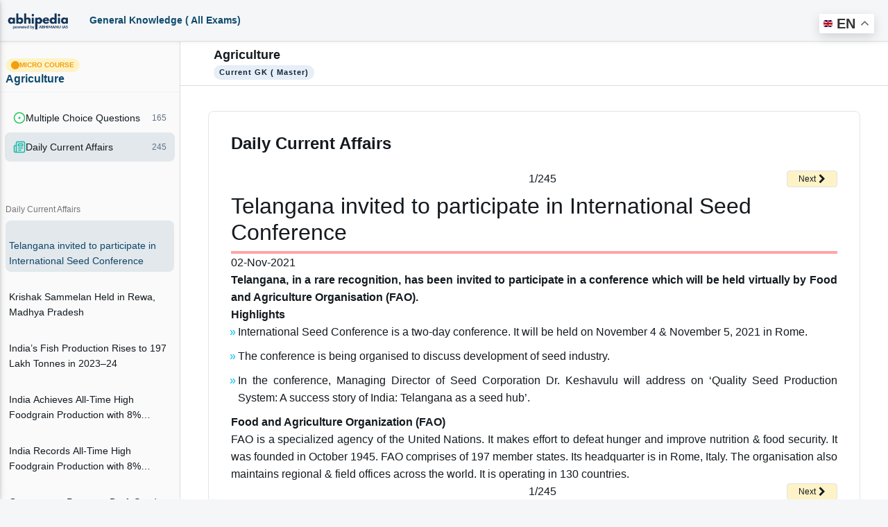

--- FILE ---
content_type: text/html; charset=utf-8
request_url: https://abhipedia.abhimanu.com/Article/MPGK/MzIyNjIx/Telangana-invited-to-participate-in-International-Seed-Conference-Current-GK-Master-
body_size: 275690
content:

<!DOCTYPE html>
<html lang="en">
<link rel="shortcut icon" href="https://abhipedia.abhimanu.com/favicon.ico" type="image/x-icon">
<head> 
    <!-- End Meta Pixel Code --> 
     
    <script>  
        function showNoti(ctr) {
            
            $("#dvshonoti").toggle();
            if ($("#dvshonoti").html().trim() == "")
            {
                $("#dvshonoti").html("<i class='fa fa-spinner fa-pulse fa-fw fa-lg'></i>...");
                var idsz = $("#ctl00_txtGlobalSubz").val();
                var idu = $("#ctl00_txtIDU").val();
                var mycrs = $("#ctl00_txtmycrsAll").val();
                $.post("/WAPI/NOTI", { IDU: idu, mycrs: mycrs, ctr: ctr },
                    //$.post("https://abhipedia.abhimanu.com/WAPI/NOTI", { IDU: idu, mycrs: mycrs, ctr: ctr },
                    function (data, status) {
                        $("#dvshonoti").html(data);
                    });
            }
        }
        
        function popups() { 
            var idonc = $("#ctl00_txtglobalcrsid").val(); 
            if ($("#myslider").html().trim() == "")
            {
              
                $("#myslider").html("<i class='fa fa-spinner fa-pulse fa-fw fa-lg'></i>...");
                 var idsz = $("#ctl00_txtGlobalSubz").val();
                 var idu = $("#ctl00_txtIDU").val();
                var mycrs = $("#ctl00_txtmycrsAll").val();
               
                $.post("/WAPI/POPUP", { IDU: idu, mycrs: mycrs, idonc: idonc,idsz:idsz }, 
                    function (data, status) { 
                        $("#myslider").html(data);
                        if (data != "") {
                            $('#sliderModalBg').modal('show');
                        } 
                    });
            }
        } 
        
        function showNotictronly() {
            var idu = $("#ctl00_txtIDU").val();
            if (idu.trim() != "0") {  
                $("#spnmynoti").html("<i class='fa fa-spinner fa-pulse fa-fw fa-lg'></i>...");
                    var idsz = $("#ctl00_txtGlobalSubz").val();
                    var idu = $("#ctl00_txtIDU").val();
                    var mycrs = $("#ctl00_txtmycrsAll").val();
                    $.post("/WAPI/NOTI", { IDU: idu, mycrs: mycrs, ctr: "1" }, 
                        function (data, status) {
                            $("#spnmynoti").html(data);
                        }); 
            }
        }
        function gotosearch() { 
            $("#searchbox").addClass("callmeonce");
            $(".callmeboxsearch").removeClass("d-none");
        }
        function callmeboxsearchr() {
            $("#searchbox").removeClass("callmeonce");
            $(".callmeboxsearch").addClass("d-none");
        }
        gbundle1 = 0;  
        gscroll = 0;
        function showimp() {
            gscroll = 1;
            if ($(".implink2").html() == "")
            { 
                $(".implink2").html($(".implink1").html());
            }
            $(".implink2").toggle();
            $(".implink3").toggle();
        }
        function navto(navtoid) { 
            // $(".implink2").toggle();
            if (gscroll == "1") {
                showimp();
            }
            $('html, body').animate({ scrollTop: $('#' + navtoid).offset().top - 70 }, 2000);
            
        } 
        
       
    </script>

    <!-- Google tag (gtag.js) -->
<script async src="https://www.googletagmanager.com/gtag/js?id=AW-11005709353">
</script>
<script>
    window.dataLayer = window.dataLayer || [];
    function gtag() { dataLayer.push(arguments); }
    gtag('js', new Date());

    gtag('config', 'AW-11005709353');
</script>

    <!-- Meta Pixel Code -->
<script>
    !function (f, b, e, v, n, t, s) {
        if (f.fbq) return; n = f.fbq = function () {
            n.callMethod ?
            n.callMethod.apply(n, arguments) : n.queue.push(arguments)
        };
        if (!f._fbq) f._fbq = n; n.push = n; n.loaded = !0; n.version = '2.0';
        n.queue = []; t = b.createElement(e); t.async = !0;
        t.src = v; s = b.getElementsByTagName(e)[0];
        s.parentNode.insertBefore(t, s)
    }(window, document, 'script',
        'https://connect.facebook.net/en_US/fbevents.js');
    fbq('init', '3833042073495755');
    fbq('track', 'PageView');
</script>
<noscript><img height="1" width="1" style="display:none"
src="https://www.facebook.com/tr?id=3833042073495755&ev=PageView&noscript=1"
/></noscript>
<!-- End Meta Pixel Code -->
   
    <link rel="preconnect" href="https://fonts.googleapis.com" /><link rel="preconnect" href="https://fonts.gstatic.com" crossorigin="" /> 
    <base href="/">
     <link rel="preload" href="../../../MDBP/js/jquery-3.3.1.min.js" as="script" />
 <script type="text/javascript" src="MDBP/js/jquery-3.3.1.min.js"></script>
   
    <!-- Google tag (gtag.js) G4 -->
<script async src="https://www.googletagmanager.com/gtag/js?id=G-VVGHW3MHJB"></script>
<script>
    window.dataLayer = window.dataLayer || [];
    function gtag() { dataLayer.push(arguments); }
    gtag('js', new Date());

    gtag('config', 'G-VVGHW3MHJB');
</script>
    
   

    <script> 
        function callme() {
            $("#dvcallbtnM").html("<i class='fa fa-spinner fa-pulse fa-fw fa-lg'></i>...");
            var idsz = $("#ctl00_txtGlobalSubz").val();
            var mentorids = $("#ctl00_txtGlobalCrsMIDS").val();
            var mobileno = $("#ctl00_txtcallme").val();
            var pagelink = $("#ctl00_txtabsoluteurl").val();
            var menmnum = $("#ctl00_txtcrsnumber").val();
            var crsid = $("#ctl00_txtglobalcrsid").val();
            $.post("https://abhipedia.abhimanu.com/WAPI/CALLNOW", { crsid: crsid, menmnum: menmnum, exam_id: idsz, crsemail: mentorids, mobile: mobileno, sourcepage: pagelink },
                function (data, status) {
                    toastr["info"](data);
                    $("#dvcallbtnM").html('<a onclick="callme();" class="mt-0  btn btn-sm font-weight-bold btn-outline-info btn-white m-0">Call Me</a>');
                    alert(data);
                });
        }
        function lgout(idlg, idm) {
            // alert(idlg); 
            $(".lgoutbtn" + idlg).html("<i class='fa fa-spinner fa-pulse fa-fw fa-lg'></i>...");
            $.post("WAPI/ONETIMEOTPLOGOUT", { idlg: idlg, idm: idm },
                function (data, status) {
                    toastr["info"](data);
                    $(".lgoutbtn" + idlg).html(data);
                    $(".lgout" + idlg).removeClass("d-none");
                });
        }
        function Vlgout(idlg, idm) {
            var otp = $("#txtlgout" + idlg).val();
            $(".lgoutbtn" + idlg).html("<i class='fa fa-spinner fa-pulse fa-fw fa-lg'></i>...");
            $.post("WAPI/VONETIMEOTPLOGOUT", { idlg: idlg, idm: idm, otp: otp },
                function (data, status) {
                    toastr["info"](data);
                    $(".lgoutbtn" + idlg).html(data);
                });
        }
        function verifyM() {
            var idu = $("#ctl00_txtIDU").val();
            var mobileno = $("#ctl00_txtMobNo").val();
            var iscomp = $("#ctl00_txtismobcomp").val();
            var th = $("#ctl00_txtthank").val();
            if (idu != "0" && iscomp == "1" && mobileno == "" && th.trim() == "0") {
                // $('#dvVerifyEM').modal('show');
                $('#dvVerifyEM').modal({
                    backdrop: 'static',
                    keyboard: false
                });
                $('#dvVerifyEM .close').hide();
            }
        }


        function verifymobileOTP() {

            $("#lblresultmobotp").html('<span class="m-0 btn btnbluen  waves-effect waves-light"><i class="fa fa-spinner fa-pulse fa-fw"></i> Please Wait..</span>');
            var mobile = $("#ctl00_txtverifymob").val();
            var IDU = $("#ctl00_txtIDU").val();
            var OTP = $("#ctl00_txtvmotp").val();
            if (IDU == "" || OTP == "") {
                $("#lblresultmobotp").html('<div class="alert alert-danger alert-bordered alert-rounded m-0 mt-2"><button type="button" class="close" data-dismiss="alert"><span>×</span><span class="sr-only">Close</span></button><span class="text-semibold"></span> Please Enter OTP..</div>');

            }
            else {
                $.post("ajax/checkotpmob.aspx", { idu: IDU, otp: OTP },
                    function (data, status) {
                        if (data == "0") {
                            location.reload();
                        }
                        else {
                            $("#lblresultmobotp").html(data);
                        }
                    });

            }
        }
        function verifyname() {
            $("#lblresultmobotpname").html('<span class="m-0 btn btnbluen  waves-effect waves-light"><i class="fa fa-spinner fa-pulse fa-fw"></i> Please Wait..</span>');
            var IDU = $("#ctl00_txtIDU").val();
            var name = $("#ctl00_txtname").val();
            if (IDU == "" || name.trim() == "") {
                $("#lblresultmobotpname").html('<div class="alert alert-danger alert-bordered alert-rounded m-0 mt-2"><button type="button" class="close" data-dismiss="alert"><span>×</span><span class="sr-only">Close</span></button><span class="text-semibold"></span> Please Enter name..</div>');

            }
            else {
                $.post("ajax/checkname.aspx", { idu: IDU, name: name },
                    function (data, status) {
                        if (data == "0") {
                            location.reload();
                        }
                        else {
                            $("#lblresultmobotpname").html(data);
                        }
                    });

            }
        }
        function verifymobileGETOTP() {
            $("#lblresultmobotp").html('<span class="m-0 btn btnbluen  waves-effect waves-light"><i class="fa fa-spinner fa-pulse fa-fw"></i> Please Wait..</span>');
            var mobile = $("#ctl00_txtverifymob").val();
            var IDU = $("#ctl00_txtIDU").val();
            if (mobile != "") {
                var IndNum = /^[0]?[6789]\d{9}$/;
                if (IndNum.test(mobile)) {
                    $('#dvvotp').removeClass("d-none");
                    $('#dvsendotp').addClass("d-none");
                    error = "";
                }
                else {
                    //  document.getElementById('txtmobile').focus();
                    error = '<div class="alert alert-danger alert-bordered alert-rounded m-0 mt-2" > <button type="button" class="close" data-dismiss="alert"><span>×</span><span class="sr-only">Close</span></button> <span class="text-semibold"></span> Please enter 10 digit valid mobile no.1</div >';
                }
            } else {
                error = '<div class="alert alert-danger alert-bordered alert-rounded m-0 mt-2" > <button type="button" class="close" data-dismiss="alert"><span>×</span><span class="sr-only">Close</span></button> <span class="text-semibold"></span> Please enter 10 digit valid mobile no.2</div >';
            }
            if (error != "") {
                $("#lblresultmobotp").html(error);
            }
            else {
                $.post("ajax/checkusermob.aspx", { mobile: mobile, idu: IDU },
                    function (data) {
                        var isnum = /^\d+$/.test(data);
                        if (isnum == true) {

                            $("#lblresultmobotp").html('<div class="alert alert-success alert-bordered alert-rounded m-0 mt-2" > <button type="button" class="close" data-dismiss="alert"><span>×</span><span class="sr-only">Close</span></button> <span class="text-semibold"></span> OTP sent on mobile number, and also on whats app (if available)</div >');

                        }
                        else {
                            $("#lblresultmobotp").html(data);
                        }
                    });
            }
        }

        function Getexpref() {
            if ($("#ctl00_txtIDU").val() == "0") {
                $('#login').modal('show');
                alert("Please login or register to set your exam preferences.")
            } else {
                $('#model_expr').modal('show');
                $("#ctl00_dvexampref").html("<h3 class='text-center'><i class='fa fa-spinner fa-pulse fa-fw fa-lg'></i> Please Wait..</h3>");
                $.post("ajax/WebGetpref.aspx", {},
                    function (data) {
                        $("#ctl00_dvexampref").html(data);
                    });
            }
        }
        function Getthankyou() {
            if ($("#ctl00_txtthank").val() == "1") {
                $('#model_Thank').modal('show');
                $('#model_Thank').modal({
                    backdrop: 'static',
                    keyboard: false
                });
            }
        }
    </script>
    <script>
        function pageLoad() {
            //  showNotictronly();
           // popups();
            //$('#dvunderM').modal('show');
            var formid = $("#ctl00_txtformid").val();
            $('.clsform2').hide(); $('.clsform3').hide(); $('.clsform4').hide();
            $('.clsform' + formid).show();
            //verifyname(); 
            var idu = $("#ctl00_txtIDU").val();
            var name = $("#ctl00_txtname").val();
            var noauth = $("#ctl00_txtnoauth").val();
            if (noauth == "1") {
                $('#dvnopermission').modal({
                    // backdrop: 'static',
                    // keyboard: false
                });
            }
            if (idu != "0" && name.trim() == "") {
                $('#dvVerifyEMname').modal({
                    backdrop: 'static',
                    keyboard: false
                });
                $('#dvVerifyEMname .close').hide();
            }

        }
        function Addtg(ID) {
            var idmain = ID;
            ID = 'a' + ID + 'z';
            ID = ID + ',';
            var abc = $("#ctl00_txtgoals").val();
            if (abc.includes(ID)) {
                RMtg(idmain);
            }
            else {
                $("#ctl00_txtgoals").val(abc + ID);

            }
           // alert($("#ctl00_txtgoals").val());
        }
        function RMtg(ID) {
            var idmain = ID;
            ID = 'a' + ID + 'z';
            ID = ID + ',';
            var abc = $("#ctl00_txtgoals").val();
            var abc = abc.replace(ID, '')
            $("#ctl00_txtgoals").val(abc);
        }
        function OpenEnq() {
            $('#dvEnquirNow').modal('show');
            $('.clsform2').hide(); $('.clsform3').hide(); $('.clsform4').hide();
            $("#ctl00_txtformid").val("0");
        }
        function OpenEnq1(formid, idposter, buttontext, apealingtext) {
            $('#dvEnquirNow').modal('show');
            $('#P2').html(buttontext);
            $('#dvappeal').html(apealingtext);
            if (buttontext != "") {
                $('#ctl00_btnSubmit').val(buttontext);
            }
            $('.clsform2').hide(); $('.clsform3').hide(); $('.clsform4').hide();
            $('.clsform' + formid).show();
            $("#ctl00_txtformid").val(formid);
            $("#ctl00_txtpostername").val(buttontext);
            $("#ctl00_txtposterid").val(idposter);
            //alert($("#ctl00_txtposterid").val());
        }

    </script>
   
    <script type='application/ld+json'> 
{
  "@context": "https://www.schema.org",
  "@type": "EducationalOrganization",
  "name": "Abhipedia",
  "url": "https://abhipedia.abhimanu.com/",
  "logo": "https://abhipedia.abhimanu.com/favicon.ico",
  "description": "Best Online Exam Preparation Portal providing quality resources to ace Civil Services Exams, Regulatory Bodies Exam, Defence Exams, Bank Exam and other State Government Exam. For best learning experience abhipedia provides freedom to choose complete courses, module courses and topic courses ( micro courses) i.e. aspirants can choose the courses as per their requirement and customize the course.",
  "address": {
    "@type": "PostalAddress",
    "streetAddress": "E-46, Phase-8, Industrial Area",
    "addressLocality": "Sahibzada Ajit Singh Nagar",
    "addressRegion": "Punjab ",
    "postalCode": "160055",
    "addressCountry": "India",
  "email": "info@abhimanu.com", 
"telephone": "01724956000"
},
"DUNS": "872163025",
"founder": "Praveen Bansal"
}
</script>

    <meta name="language" content="en-us" /><meta charset="utf-8" /><meta name="viewport" content="width=device-width, initial-scale=1, shrink-to-fit=no" /><meta http-equiv="x-ua-compatible" content="ie=edge" /><meta id="ctl00_ogimg" property="og:image" content="https://abhipedia.abhimanu.com/favicon.ico" />
    
    <script src="https://accounts.google.com/gsi/client" async defer></script>
    <title>
	Daily Current  Affairs on Telangana invited to participate in International Seed Conference for General Knowledge ( All Exams) Preparation
</title><link href="../../../MDBP/css/custom1.css" rel="stylesheet" type="text/css" /><link rel="preload" href="../../../MDBP/css/all.min.css" as="style" /><link rel="preload" href="../../../MDBP/css/font-awesome.min.css" as="style" /><link rel="preload" href="../../../MDBP/css/bootstrap.min.css" as="style" /><link rel="preload" href="../../../MDBP/css/mdb.min.css" as="style" /><link rel="preload" href="../../../MDBP/css/custom.min.css" as="style" /><link href="../../../MDBP/js/custom1.js" as="script" /><link rel="stylesheet" href="../../../MDBP/css/all.min.css" /><link rel="stylesheet" href="../../../MDBP/css/font-awesome.min.css" type="text/css" /><link href="../../../MDBP/css/bootstrap.min.css" rel="stylesheet" /><link href="../../../MDBP/css/mdb.min.css" rel="stylesheet" /><link href="../../../MDBP/css/custom.min.css" rel="stylesheet" />
   
    <style>
        .sk-badge__name {
	color: black !important;
	font-size: 85% !important;
	font-weight: bold !important;
	margin: 0 0 2px !important;
	padding-right: 6px !important;
	text-decoration: none !important;
}
       .bottomexam a {
	text-align: left !important;
	color: black;
	font-weight: 600 !important; 
	text-transform: uppercase;
	overflow: hidden;
    display:block;
}
      
    </style>

    

    <script>
        function showEx() {
            var txtlib = $("#ctl00_globaltxtlib").val();
            var inp = $("#ctl00_txtexinput").val();
            if (inp == "1") {
                $('#dvVerifyEx').modal('show');
            }
            if (txtlib == "1") {
                $('#dvmodallib').modal('show');
            }
        }
        function ChooseAnsex(answer) {
            var idU = $("#ctl00_txtIDU").val();
            var idsz = $("#ctl00_txtGlobalSubz").val();
            if (idU == "0") {
                toastr["danger"]("Please login/register");
                login();
            } else {
                $.post("WAPI/ADDEXST",
                    { user_id: idU, exam_id: idsz, ex_status: answer },
                    function (data) {
                        $("#lblresultmobotpEx").html(data);
                        toastr["success"](data);
                    });
            }
        }
    </script>
    <pagemap>
        <dataobject type="thumbnail">
            <attribute name="src" value="https://abhipedia.abhimanu.com/logosh.png" />
            <attribute name="width" value="100" />
            <attribute name="height" value="130" />
        </dataobject>
    </pagemap>
<meta name="description" content="Telangana, in a rare recognition, has been invited to participate in a conference which will be held virtually by Food and Agriculture Organisation (FAO).

Highlights


	International Seed Conference is a two-day conference. It will be held on November 4 &amp; November 5, 2021 in Rome.
	The conference is being organised to discuss development of seed industry.
	In the conference, Managing Director of Seed Corporation Dr. Keshavulu will address on ‘Quality Seed Production System: A success story of India: Telangana as a seed hub’.


Food and Agriculture Organization (FAO)

FAO is a specialized agency of the United Nations. It makes effort to defeat hunger and improve nutrition &amp; food security. It was founded in October 1945. FAO comprises of 197 member states. Its headquarter is in Rome, Italy. The organisation also maintains regional &amp; field offices across the world. It is operating in 130 countries.
" /></head>
<body>

    <!-- Google Tag Manager (noscript) -->
    <noscript>
        <iframe src="https://www.googletagmanager.com/ns.html?id=GTM-KBL67HN"
            height="0" width="0" style="display: none; visibility: hidden"></iframe>
    </noscript>
    <!-- End Google Tag Manager (noscript) -->

    <div id="ctl00_CanTAG" style="display: none;"><link rel='canonical' href='https://abhipedia.abhimanu.com/MicroVD.aspx?aid=MzIyNjIx&idsz=MPGK' />  </div>
    <div id="ctl00_copypaste">

        <script>
            document.onkeydown = function (e) {
                if (e.ctrlKey && (e.keyCode === 67 || e.keyCode === 85 || e.keyCode === 117 || e.keyCode === 80)) { return false; } else { return true; }
            };
            $(document).keypress("u", function (e) { if (e.ctrlKey) { return false; } else { return true; } });
        </script>
        <script> 
            $("html").on("contextmenu", function (e) {
                return false;
            });
            $(document).ready(function () {

                //showEx();
                var comp = $('#ctl00_txtismobcomp').val();
                if (comp == "1") {
                    $('#optinalm').html("(Compulsory)"); 

                }
                $('html').bind('cut copy', function (e) {
                      e.preventDefault();
                });
            });
              
    
        </script>

    </div>
      
    <div class="gtranslate_wrapper"></div>
   
<script>window.gtranslateSettings = { "default_language": "en", "native_language_names": true, "languages": ["en", "hi", "bn", "ta", "te", "mr", "gu", "kn", "ml", "pa", "ur", "ne", "sd", "ur"], "wrapper_selector": ".gtranslate_wrapper", "switcher_horizontal_position": "right", "switcher_vertical_position": "top", "float_switcher_open_direction": "bottom" }</script>
<script src="https://cdn.gtranslate.net/widgets/latest/float.js" defer></script>
     
    <form name="aspnetForm" method="post" action="./Telangana-invited-to-participate-in-International-Seed-Conference-Current-GK-Master-?aid=MzIyNjIx&amp;idsz=MPGK" id="aspnetForm">
<div>
<input type="hidden" name="__EVENTTARGET" id="__EVENTTARGET" value="" />
<input type="hidden" name="__EVENTARGUMENT" id="__EVENTARGUMENT" value="" />
<input type="hidden" name="__VIEWSTATE" id="__VIEWSTATE" value="/[base64]/[base64]" />
</div>

<script type="text/javascript">
//<![CDATA[
var theForm = document.forms['aspnetForm'];
if (!theForm) {
    theForm = document.aspnetForm;
}
function __doPostBack(eventTarget, eventArgument) {
    if (!theForm.onsubmit || (theForm.onsubmit() != false)) {
        theForm.__EVENTTARGET.value = eventTarget;
        theForm.__EVENTARGUMENT.value = eventArgument;
        theForm.submit();
    }
}
//]]>
</script>


<script src="/WebResource.axd?d=ISBkFTC7tyV2c7GEgpI4t3busGw4r_DUuuatVW0N42UPzv3NhgU4S3xYoIOErZniLkg0VY7HUBsRRqp_0wmLDA0M894hVUcswqsSTG9_BFI1&amp;t=638232173000820556" type="text/javascript"></script>


<script src="/ScriptResource.axd?d=TDXdP5jnK6N4s7AK1NeLi4IiGgRHgBqfhP6lI9O3IrmlXTx3v7KFBObWyrUYXY--XftLtoVnTyPmLOjQfc1KBImeKMT4-H_4qSmSQyPbwFGeU5h5FkZ3Xtz1rwR0hG_SPyPHcEt7pmTxNOi0rH7MeE0PmplIOxODpxB91ExQU6RTwmww0YLgyenqNRZ3mW2a0&amp;t=ffffffffe6d5a9ac" type="text/javascript"></script>
<script type="text/javascript">
//<![CDATA[
if (typeof(Sys) === 'undefined') throw new Error('ASP.NET Ajax client-side framework failed to load.');
//]]>
</script>

<script src="/ScriptResource.axd?d=4Mp8aVXaxqwNQbMDTnAs12ilF634_yl7kElfZpmf4HaOPGMOtBjiqAVROYWM7DkEYThJUlyVVrJLWg_2ioVPP8TAwuCaZ1regoLajKo_FCqfHeiqhurDL4DdTVhs2L0Q4xLBlHemGS_SBG1u_id7ct3rW99x9T9gUExyj79zvantIawbQTXY-NjFR17Fgjz90&amp;t=ffffffffe6d5a9ac" type="text/javascript"></script>
<script type="text/javascript">
//<![CDATA[
var PageMethods = function() {
PageMethods.initializeBase(this);
this._timeout = 0;
this._userContext = null;
this._succeeded = null;
this._failed = null;
}
PageMethods.prototype = {
_get_path:function() {
 var p = this.get_path();
 if (p) return p;
 else return PageMethods._staticInstance.get_path();},
Get_Lecture:function(idv,IDU,IDSUBZ,IDS,IDT,IDTG,CIMG,succeededCallback, failedCallback, userContext) {
/// <param name="idv" type="String">System.String</param>
/// <param name="IDU" type="String">System.String</param>
/// <param name="IDSUBZ" type="String">System.String</param>
/// <param name="IDS" type="String">System.String</param>
/// <param name="IDT" type="String">System.String</param>
/// <param name="IDTG" type="String">System.String</param>
/// <param name="CIMG" type="String">System.String</param>
/// <param name="succeededCallback" type="Function" optional="true" mayBeNull="true"></param>
/// <param name="failedCallback" type="Function" optional="true" mayBeNull="true"></param>
/// <param name="userContext" optional="true" mayBeNull="true"></param>
return this._invoke(this._get_path(), 'Get_Lecture',false,{idv:idv,IDU:IDU,IDSUBZ:IDSUBZ,IDS:IDS,IDT:IDT,IDTG:IDTG,CIMG:CIMG},succeededCallback,failedCallback,userContext); },
get_restype1:function(uf,IDSUBZ,IDS,IDT,Paid,IDU,opmode,exclusions,inclusions,ZONE,ZONsbname,succeededCallback, failedCallback, userContext) {
/// <param name="uf" type="String">System.String</param>
/// <param name="IDSUBZ" type="String">System.String</param>
/// <param name="IDS" type="String">System.String</param>
/// <param name="IDT" type="String">System.String</param>
/// <param name="Paid" type="String">System.String</param>
/// <param name="IDU" type="String">System.String</param>
/// <param name="opmode" type="String">System.String</param>
/// <param name="exclusions" type="String">System.String</param>
/// <param name="inclusions" type="String">System.String</param>
/// <param name="ZONE" type="String">System.String</param>
/// <param name="ZONsbname" type="String">System.String</param>
/// <param name="succeededCallback" type="Function" optional="true" mayBeNull="true"></param>
/// <param name="failedCallback" type="Function" optional="true" mayBeNull="true"></param>
/// <param name="userContext" optional="true" mayBeNull="true"></param>
return this._invoke(this._get_path(), 'get_restype1',false,{uf:uf,IDSUBZ:IDSUBZ,IDS:IDS,IDT:IDT,Paid:Paid,IDU:IDU,opmode:opmode,exclusions:exclusions,inclusions:inclusions,ZONE:ZONE,ZONsbname:ZONsbname},succeededCallback,failedCallback,userContext); },
get_restype:function(uf,IDSUBZ,IDS,IDT,Paid,IDU,opmode,exclusions,inclusions,ZONE,ZONsbname,succeededCallback, failedCallback, userContext) {
/// <param name="uf" type="String">System.String</param>
/// <param name="IDSUBZ" type="String">System.String</param>
/// <param name="IDS" type="String">System.String</param>
/// <param name="IDT" type="String">System.String</param>
/// <param name="Paid" type="String">System.String</param>
/// <param name="IDU" type="String">System.String</param>
/// <param name="opmode" type="String">System.String</param>
/// <param name="exclusions" type="String">System.String</param>
/// <param name="inclusions" type="String">System.String</param>
/// <param name="ZONE" type="String">System.String</param>
/// <param name="ZONsbname" type="String">System.String</param>
/// <param name="succeededCallback" type="Function" optional="true" mayBeNull="true"></param>
/// <param name="failedCallback" type="Function" optional="true" mayBeNull="true"></param>
/// <param name="userContext" optional="true" mayBeNull="true"></param>
return this._invoke(this._get_path(), 'get_restype',false,{uf:uf,IDSUBZ:IDSUBZ,IDS:IDS,IDT:IDT,Paid:Paid,IDU:IDU,opmode:opmode,exclusions:exclusions,inclusions:inclusions,ZONE:ZONE,ZONsbname:ZONsbname},succeededCallback,failedCallback,userContext); },
GetDataRes:function(idexisting,IDSUBZ,IDS,IDT,IDRT,Top,Limit,Paid,IDU,opmode,Exclusion,InclusionTags,succeededCallback, failedCallback, userContext) {
/// <param name="idexisting" type="String">System.String</param>
/// <param name="IDSUBZ" type="String">System.String</param>
/// <param name="IDS" type="String">System.String</param>
/// <param name="IDT" type="String">System.String</param>
/// <param name="IDRT" type="String">System.String</param>
/// <param name="Top" type="String">System.String</param>
/// <param name="Limit" type="String">System.String</param>
/// <param name="Paid" type="String">System.String</param>
/// <param name="IDU" type="String">System.String</param>
/// <param name="opmode" type="String">System.String</param>
/// <param name="Exclusion" type="String">System.String</param>
/// <param name="InclusionTags" type="String">System.String</param>
/// <param name="succeededCallback" type="Function" optional="true" mayBeNull="true"></param>
/// <param name="failedCallback" type="Function" optional="true" mayBeNull="true"></param>
/// <param name="userContext" optional="true" mayBeNull="true"></param>
return this._invoke(this._get_path(), 'GetDataRes',false,{idexisting:idexisting,IDSUBZ:IDSUBZ,IDS:IDS,IDT:IDT,IDRT:IDRT,Top:Top,Limit:Limit,Paid:Paid,IDU:IDU,opmode:opmode,Exclusion:Exclusion,InclusionTags:InclusionTags},succeededCallback,failedCallback,userContext); },
getvhdata:function(vid,hid,IDU,uf,ised,succeededCallback, failedCallback, userContext) {
/// <param name="vid" type="String">System.String</param>
/// <param name="hid" type="String">System.String</param>
/// <param name="IDU" type="String">System.String</param>
/// <param name="uf" type="String">System.String</param>
/// <param name="ised" type="String">System.String</param>
/// <param name="succeededCallback" type="Function" optional="true" mayBeNull="true"></param>
/// <param name="failedCallback" type="Function" optional="true" mayBeNull="true"></param>
/// <param name="userContext" optional="true" mayBeNull="true"></param>
return this._invoke(this._get_path(), 'getvhdata',false,{vid:vid,hid:hid,IDU:IDU,uf:uf,ised:ised},succeededCallback,failedCallback,userContext); },
getmodelans:function(exclusions,paid,idu,idsz,id,UF,succeededCallback, failedCallback, userContext) {
/// <param name="exclusions" type="String">System.String</param>
/// <param name="paid" type="String">System.String</param>
/// <param name="idu" type="String">System.String</param>
/// <param name="idsz" type="String">System.String</param>
/// <param name="id" type="String">System.String</param>
/// <param name="UF" type="String">System.String</param>
/// <param name="succeededCallback" type="Function" optional="true" mayBeNull="true"></param>
/// <param name="failedCallback" type="Function" optional="true" mayBeNull="true"></param>
/// <param name="userContext" optional="true" mayBeNull="true"></param>
return this._invoke(this._get_path(), 'getmodelans',false,{exclusions:exclusions,paid:paid,idu:idu,idsz:idsz,id:id,UF:UF},succeededCallback,failedCallback,userContext); },
logpreview:function(IDU,IDSUBZ,IDS,IDT,TT,succeededCallback, failedCallback, userContext) {
/// <param name="IDU" type="String">System.String</param>
/// <param name="IDSUBZ" type="String">System.String</param>
/// <param name="IDS" type="String">System.String</param>
/// <param name="IDT" type="String">System.String</param>
/// <param name="TT" type="String">System.String</param>
/// <param name="succeededCallback" type="Function" optional="true" mayBeNull="true"></param>
/// <param name="failedCallback" type="Function" optional="true" mayBeNull="true"></param>
/// <param name="userContext" optional="true" mayBeNull="true"></param>
return this._invoke(this._get_path(), 'logpreview',false,{IDU:IDU,IDSUBZ:IDSUBZ,IDS:IDS,IDT:IDT,TT:TT},succeededCallback,failedCallback,userContext); },
TPAddToCart:function(idu,idsz,ids,idt,price,st,Dur,plus,minus,Disc,succeededCallback, failedCallback, userContext) {
/// <param name="idu" type="String">System.String</param>
/// <param name="idsz" type="String">System.String</param>
/// <param name="ids" type="String">System.String</param>
/// <param name="idt" type="String">System.String</param>
/// <param name="price" type="String">System.String</param>
/// <param name="st" type="String">System.String</param>
/// <param name="Dur" type="String">System.String</param>
/// <param name="plus" type="String">System.String</param>
/// <param name="minus" type="String">System.String</param>
/// <param name="Disc" type="String">System.String</param>
/// <param name="succeededCallback" type="Function" optional="true" mayBeNull="true"></param>
/// <param name="failedCallback" type="Function" optional="true" mayBeNull="true"></param>
/// <param name="userContext" optional="true" mayBeNull="true"></param>
return this._invoke(this._get_path(), 'TPAddToCart',false,{idu:idu,idsz:idsz,ids:ids,idt:idt,price:price,st:st,Dur:Dur,plus:plus,minus:minus,Disc:Disc},succeededCallback,failedCallback,userContext); },
GetComments:function(refId,skip,take,succeededCallback, failedCallback, userContext) {
/// <param name="refId" type="String">System.String</param>
/// <param name="skip" type="String">System.String</param>
/// <param name="take" type="String">System.String</param>
/// <param name="succeededCallback" type="Function" optional="true" mayBeNull="true"></param>
/// <param name="failedCallback" type="Function" optional="true" mayBeNull="true"></param>
/// <param name="userContext" optional="true" mayBeNull="true"></param>
return this._invoke(this._get_path(), 'GetComments',false,{refId:refId,skip:skip,take:take},succeededCallback,failedCallback,userContext); },
Post_Comment:function(IDU,IDR,IDCMT,CMT,wc,IDSZ,ids,idt,succeededCallback, failedCallback, userContext) {
/// <param name="IDU" type="String">System.String</param>
/// <param name="IDR" type="String">System.String</param>
/// <param name="IDCMT" type="String">System.String</param>
/// <param name="CMT" type="String">System.String</param>
/// <param name="wc" type="String">System.String</param>
/// <param name="IDSZ" type="String">System.String</param>
/// <param name="ids" type="String">System.String</param>
/// <param name="idt" type="String">System.String</param>
/// <param name="succeededCallback" type="Function" optional="true" mayBeNull="true"></param>
/// <param name="failedCallback" type="Function" optional="true" mayBeNull="true"></param>
/// <param name="userContext" optional="true" mayBeNull="true"></param>
return this._invoke(this._get_path(), 'Post_Comment',false,{IDU:IDU,IDR:IDR,IDCMT:IDCMT,CMT:CMT,wc:wc,IDSZ:IDSZ,ids:ids,idt:idt},succeededCallback,failedCallback,userContext); },
cmtlike:function(idu,idcmt,st,succeededCallback, failedCallback, userContext) {
/// <param name="idu" type="String">System.String</param>
/// <param name="idcmt" type="String">System.String</param>
/// <param name="st" type="String">System.String</param>
/// <param name="succeededCallback" type="Function" optional="true" mayBeNull="true"></param>
/// <param name="failedCallback" type="Function" optional="true" mayBeNull="true"></param>
/// <param name="userContext" optional="true" mayBeNull="true"></param>
return this._invoke(this._get_path(), 'cmtlike',false,{idu:idu,idcmt:idcmt,st:st},succeededCallback,failedCallback,userContext); },
Del_CMT:function(IDU,IDR,IDCMT,succeededCallback, failedCallback, userContext) {
/// <param name="IDU" type="String">System.String</param>
/// <param name="IDR" type="String">System.String</param>
/// <param name="IDCMT" type="String">System.String</param>
/// <param name="succeededCallback" type="Function" optional="true" mayBeNull="true"></param>
/// <param name="failedCallback" type="Function" optional="true" mayBeNull="true"></param>
/// <param name="userContext" optional="true" mayBeNull="true"></param>
return this._invoke(this._get_path(), 'Del_CMT',false,{IDU:IDU,IDR:IDR,IDCMT:IDCMT},succeededCallback,failedCallback,userContext); }}
PageMethods.registerClass('PageMethods',Sys.Net.WebServiceProxy);
PageMethods._staticInstance = new PageMethods();
PageMethods.set_path = function(value) {
PageMethods._staticInstance.set_path(value); }
PageMethods.get_path = function() { 
/// <value type="String" mayBeNull="true">The service url.</value>
return PageMethods._staticInstance.get_path();}
PageMethods.set_timeout = function(value) {
PageMethods._staticInstance.set_timeout(value); }
PageMethods.get_timeout = function() { 
/// <value type="Number">The service timeout.</value>
return PageMethods._staticInstance.get_timeout(); }
PageMethods.set_defaultUserContext = function(value) { 
PageMethods._staticInstance.set_defaultUserContext(value); }
PageMethods.get_defaultUserContext = function() { 
/// <value mayBeNull="true">The service default user context.</value>
return PageMethods._staticInstance.get_defaultUserContext(); }
PageMethods.set_defaultSucceededCallback = function(value) { 
 PageMethods._staticInstance.set_defaultSucceededCallback(value); }
PageMethods.get_defaultSucceededCallback = function() { 
/// <value type="Function" mayBeNull="true">The service default succeeded callback.</value>
return PageMethods._staticInstance.get_defaultSucceededCallback(); }
PageMethods.set_defaultFailedCallback = function(value) { 
PageMethods._staticInstance.set_defaultFailedCallback(value); }
PageMethods.get_defaultFailedCallback = function() { 
/// <value type="Function" mayBeNull="true">The service default failed callback.</value>
return PageMethods._staticInstance.get_defaultFailedCallback(); }
PageMethods.set_enableJsonp = function(value) { PageMethods._staticInstance.set_enableJsonp(value); }
PageMethods.get_enableJsonp = function() { 
/// <value type="Boolean">Specifies whether the service supports JSONP for cross domain calling.</value>
return PageMethods._staticInstance.get_enableJsonp(); }
PageMethods.set_jsonpCallbackParameter = function(value) { PageMethods._staticInstance.set_jsonpCallbackParameter(value); }
PageMethods.get_jsonpCallbackParameter = function() { 
/// <value type="String">Specifies the parameter name that contains the callback function name for a JSONP request.</value>
return PageMethods._staticInstance.get_jsonpCallbackParameter(); }
PageMethods.set_path("MicroVD.aspx");
PageMethods.Get_Lecture= function(idv,IDU,IDSUBZ,IDS,IDT,IDTG,CIMG,onSuccess,onFailed,userContext) {
/// <param name="idv" type="String">System.String</param>
/// <param name="IDU" type="String">System.String</param>
/// <param name="IDSUBZ" type="String">System.String</param>
/// <param name="IDS" type="String">System.String</param>
/// <param name="IDT" type="String">System.String</param>
/// <param name="IDTG" type="String">System.String</param>
/// <param name="CIMG" type="String">System.String</param>
/// <param name="succeededCallback" type="Function" optional="true" mayBeNull="true"></param>
/// <param name="failedCallback" type="Function" optional="true" mayBeNull="true"></param>
/// <param name="userContext" optional="true" mayBeNull="true"></param>
PageMethods._staticInstance.Get_Lecture(idv,IDU,IDSUBZ,IDS,IDT,IDTG,CIMG,onSuccess,onFailed,userContext); }
PageMethods.get_restype1= function(uf,IDSUBZ,IDS,IDT,Paid,IDU,opmode,exclusions,inclusions,ZONE,ZONsbname,onSuccess,onFailed,userContext) {
/// <param name="uf" type="String">System.String</param>
/// <param name="IDSUBZ" type="String">System.String</param>
/// <param name="IDS" type="String">System.String</param>
/// <param name="IDT" type="String">System.String</param>
/// <param name="Paid" type="String">System.String</param>
/// <param name="IDU" type="String">System.String</param>
/// <param name="opmode" type="String">System.String</param>
/// <param name="exclusions" type="String">System.String</param>
/// <param name="inclusions" type="String">System.String</param>
/// <param name="ZONE" type="String">System.String</param>
/// <param name="ZONsbname" type="String">System.String</param>
/// <param name="succeededCallback" type="Function" optional="true" mayBeNull="true"></param>
/// <param name="failedCallback" type="Function" optional="true" mayBeNull="true"></param>
/// <param name="userContext" optional="true" mayBeNull="true"></param>
PageMethods._staticInstance.get_restype1(uf,IDSUBZ,IDS,IDT,Paid,IDU,opmode,exclusions,inclusions,ZONE,ZONsbname,onSuccess,onFailed,userContext); }
PageMethods.get_restype= function(uf,IDSUBZ,IDS,IDT,Paid,IDU,opmode,exclusions,inclusions,ZONE,ZONsbname,onSuccess,onFailed,userContext) {
/// <param name="uf" type="String">System.String</param>
/// <param name="IDSUBZ" type="String">System.String</param>
/// <param name="IDS" type="String">System.String</param>
/// <param name="IDT" type="String">System.String</param>
/// <param name="Paid" type="String">System.String</param>
/// <param name="IDU" type="String">System.String</param>
/// <param name="opmode" type="String">System.String</param>
/// <param name="exclusions" type="String">System.String</param>
/// <param name="inclusions" type="String">System.String</param>
/// <param name="ZONE" type="String">System.String</param>
/// <param name="ZONsbname" type="String">System.String</param>
/// <param name="succeededCallback" type="Function" optional="true" mayBeNull="true"></param>
/// <param name="failedCallback" type="Function" optional="true" mayBeNull="true"></param>
/// <param name="userContext" optional="true" mayBeNull="true"></param>
PageMethods._staticInstance.get_restype(uf,IDSUBZ,IDS,IDT,Paid,IDU,opmode,exclusions,inclusions,ZONE,ZONsbname,onSuccess,onFailed,userContext); }
PageMethods.GetDataRes= function(idexisting,IDSUBZ,IDS,IDT,IDRT,Top,Limit,Paid,IDU,opmode,Exclusion,InclusionTags,onSuccess,onFailed,userContext) {
/// <param name="idexisting" type="String">System.String</param>
/// <param name="IDSUBZ" type="String">System.String</param>
/// <param name="IDS" type="String">System.String</param>
/// <param name="IDT" type="String">System.String</param>
/// <param name="IDRT" type="String">System.String</param>
/// <param name="Top" type="String">System.String</param>
/// <param name="Limit" type="String">System.String</param>
/// <param name="Paid" type="String">System.String</param>
/// <param name="IDU" type="String">System.String</param>
/// <param name="opmode" type="String">System.String</param>
/// <param name="Exclusion" type="String">System.String</param>
/// <param name="InclusionTags" type="String">System.String</param>
/// <param name="succeededCallback" type="Function" optional="true" mayBeNull="true"></param>
/// <param name="failedCallback" type="Function" optional="true" mayBeNull="true"></param>
/// <param name="userContext" optional="true" mayBeNull="true"></param>
PageMethods._staticInstance.GetDataRes(idexisting,IDSUBZ,IDS,IDT,IDRT,Top,Limit,Paid,IDU,opmode,Exclusion,InclusionTags,onSuccess,onFailed,userContext); }
PageMethods.getvhdata= function(vid,hid,IDU,uf,ised,onSuccess,onFailed,userContext) {
/// <param name="vid" type="String">System.String</param>
/// <param name="hid" type="String">System.String</param>
/// <param name="IDU" type="String">System.String</param>
/// <param name="uf" type="String">System.String</param>
/// <param name="ised" type="String">System.String</param>
/// <param name="succeededCallback" type="Function" optional="true" mayBeNull="true"></param>
/// <param name="failedCallback" type="Function" optional="true" mayBeNull="true"></param>
/// <param name="userContext" optional="true" mayBeNull="true"></param>
PageMethods._staticInstance.getvhdata(vid,hid,IDU,uf,ised,onSuccess,onFailed,userContext); }
PageMethods.getmodelans= function(exclusions,paid,idu,idsz,id,UF,onSuccess,onFailed,userContext) {
/// <param name="exclusions" type="String">System.String</param>
/// <param name="paid" type="String">System.String</param>
/// <param name="idu" type="String">System.String</param>
/// <param name="idsz" type="String">System.String</param>
/// <param name="id" type="String">System.String</param>
/// <param name="UF" type="String">System.String</param>
/// <param name="succeededCallback" type="Function" optional="true" mayBeNull="true"></param>
/// <param name="failedCallback" type="Function" optional="true" mayBeNull="true"></param>
/// <param name="userContext" optional="true" mayBeNull="true"></param>
PageMethods._staticInstance.getmodelans(exclusions,paid,idu,idsz,id,UF,onSuccess,onFailed,userContext); }
PageMethods.logpreview= function(IDU,IDSUBZ,IDS,IDT,TT,onSuccess,onFailed,userContext) {
/// <param name="IDU" type="String">System.String</param>
/// <param name="IDSUBZ" type="String">System.String</param>
/// <param name="IDS" type="String">System.String</param>
/// <param name="IDT" type="String">System.String</param>
/// <param name="TT" type="String">System.String</param>
/// <param name="succeededCallback" type="Function" optional="true" mayBeNull="true"></param>
/// <param name="failedCallback" type="Function" optional="true" mayBeNull="true"></param>
/// <param name="userContext" optional="true" mayBeNull="true"></param>
PageMethods._staticInstance.logpreview(IDU,IDSUBZ,IDS,IDT,TT,onSuccess,onFailed,userContext); }
PageMethods.TPAddToCart= function(idu,idsz,ids,idt,price,st,Dur,plus,minus,Disc,onSuccess,onFailed,userContext) {
/// <param name="idu" type="String">System.String</param>
/// <param name="idsz" type="String">System.String</param>
/// <param name="ids" type="String">System.String</param>
/// <param name="idt" type="String">System.String</param>
/// <param name="price" type="String">System.String</param>
/// <param name="st" type="String">System.String</param>
/// <param name="Dur" type="String">System.String</param>
/// <param name="plus" type="String">System.String</param>
/// <param name="minus" type="String">System.String</param>
/// <param name="Disc" type="String">System.String</param>
/// <param name="succeededCallback" type="Function" optional="true" mayBeNull="true"></param>
/// <param name="failedCallback" type="Function" optional="true" mayBeNull="true"></param>
/// <param name="userContext" optional="true" mayBeNull="true"></param>
PageMethods._staticInstance.TPAddToCart(idu,idsz,ids,idt,price,st,Dur,plus,minus,Disc,onSuccess,onFailed,userContext); }
PageMethods.GetComments= function(refId,skip,take,onSuccess,onFailed,userContext) {
/// <param name="refId" type="String">System.String</param>
/// <param name="skip" type="String">System.String</param>
/// <param name="take" type="String">System.String</param>
/// <param name="succeededCallback" type="Function" optional="true" mayBeNull="true"></param>
/// <param name="failedCallback" type="Function" optional="true" mayBeNull="true"></param>
/// <param name="userContext" optional="true" mayBeNull="true"></param>
PageMethods._staticInstance.GetComments(refId,skip,take,onSuccess,onFailed,userContext); }
PageMethods.Post_Comment= function(IDU,IDR,IDCMT,CMT,wc,IDSZ,ids,idt,onSuccess,onFailed,userContext) {
/// <param name="IDU" type="String">System.String</param>
/// <param name="IDR" type="String">System.String</param>
/// <param name="IDCMT" type="String">System.String</param>
/// <param name="CMT" type="String">System.String</param>
/// <param name="wc" type="String">System.String</param>
/// <param name="IDSZ" type="String">System.String</param>
/// <param name="ids" type="String">System.String</param>
/// <param name="idt" type="String">System.String</param>
/// <param name="succeededCallback" type="Function" optional="true" mayBeNull="true"></param>
/// <param name="failedCallback" type="Function" optional="true" mayBeNull="true"></param>
/// <param name="userContext" optional="true" mayBeNull="true"></param>
PageMethods._staticInstance.Post_Comment(IDU,IDR,IDCMT,CMT,wc,IDSZ,ids,idt,onSuccess,onFailed,userContext); }
PageMethods.cmtlike= function(idu,idcmt,st,onSuccess,onFailed,userContext) {
/// <param name="idu" type="String">System.String</param>
/// <param name="idcmt" type="String">System.String</param>
/// <param name="st" type="String">System.String</param>
/// <param name="succeededCallback" type="Function" optional="true" mayBeNull="true"></param>
/// <param name="failedCallback" type="Function" optional="true" mayBeNull="true"></param>
/// <param name="userContext" optional="true" mayBeNull="true"></param>
PageMethods._staticInstance.cmtlike(idu,idcmt,st,onSuccess,onFailed,userContext); }
PageMethods.Del_CMT= function(IDU,IDR,IDCMT,onSuccess,onFailed,userContext) {
/// <param name="IDU" type="String">System.String</param>
/// <param name="IDR" type="String">System.String</param>
/// <param name="IDCMT" type="String">System.String</param>
/// <param name="succeededCallback" type="Function" optional="true" mayBeNull="true"></param>
/// <param name="failedCallback" type="Function" optional="true" mayBeNull="true"></param>
/// <param name="userContext" optional="true" mayBeNull="true"></param>
PageMethods._staticInstance.Del_CMT(IDU,IDR,IDCMT,onSuccess,onFailed,userContext); }
//]]>
</script>

<div>

	<input type="hidden" name="__VIEWSTATEGENERATOR" id="__VIEWSTATEGENERATOR" value="BC4C861F" />
	<input type="hidden" name="__EVENTVALIDATION" id="__EVENTVALIDATION" value="/wEdAFyrfLvhX9pbntgxbNO1pOhKM/mwOIRv4r0Oct9B360wLQB1oBCQFZQIHtSxlKwGPSI0qNL/vjDmt4aMrGW65q6xrq0GOm93d6qVoWV5Xx64L0obqx6Q4bihrDrmKfuOmVu7GJOKXSVPYZERCnxRI4iOwSG3+SDQo6k/MDyHHJ5Pj8S5qikbXbcEbdrp9L1r3w+7ZZDxf0y5TzNcqmtevNpcb7ioA5HW1dLVZz0CiVR96Xjpzx6HKxqcughJUH4iV0BFCRkNCs0rhlEmAxYrmkaGjehVKWaIM/cmzqueP1X86F/WnGA8t/2KROy0P0ODAKkClr0IBRkqQzuLFL5NiTzZAvJolVIVIjKigp/K+w1RqlPsKBGDV1E+m54djV06v5sUNb+/KgPVFkWo1IDYR2X7vjMbe5SyOV5NZCJxUYvcA0ww7odMjR/Du8H62Gi3SEY66TvBbakDUwaNGTNsHBwZaH7oVHOOEqCL2ZvGtPup//0z+0Kj5kJ6H9UaMLoemjaeTQOoxgayimsT98a4P+MCNUSOGOzqnBdSM8yJrNwCMIo/6F3nEkq2HbDYWn8zI7oPvLl6NPn2NlIDw+dGNULHX97MGKB9urKWQKbCXROD4CkHpTBDpmBtHvZSdhIexWiWtHgrrbUNTTiVYI/NoQhxC17KP8kh6Eisxz1WyWciuSgqfrhes9/hBJdZb/6ArJur/VTewAuQF2zxniwRjvlv2G1N85mdlknJk4o4oldNO0DkzDCjawH7h18LUEYNEZ2N6g7Hi2LCEMw3vhOxRLT+lhQhCPw0+I95I7jrwjR8zA3p6ezd0O7PMvzxeSvQy5dUs1n2hX20XVNiz1s1p/INZ2/9GB3l+YbdlBItzgTOoJpszLTb9aZ/OgvjCTgkSUeRXL07qmFOzRKmU/ZDKqDOmtXHcboSWn21HGcYR84urZwSw2aLzgPqnGIehcrJ2AQyXRLKXaYuXWe/gUrXUHgD5XVUgBGdPQIvy+0DRyJFu+265LxlVh2KmdvF7xCL7Hcj03DM8uixOq8aR3Rs5Zntolj9OAN9qeMvbBS8O3HP8pSndTBjqG42L3QJJF2/PCOIUopI8CWK37hsWLU3x9framjryiNKcToMkANQR0n0KROab8bSfDrQzNgzXfH7rN07fDkNu5lpEf9QOOjd4FuV3FNgzTV2JziVH47GcgWWxHeEkIFL/+V8T9rXYJBvSQ+zUWOo9m6aPKuRXY7X1j/xqZYnyti8IhHB5wHK+VlJB9ED3rtZLxvS1m+CAzckAG0L3XvaUvC2gEtgeezmqALyj3e48aEzaW5J2MuPp0Z0fARAFvPFO8tB+YtAFyV+alMjIoT70/YfwtIptlzvklD0XvhDzD+TH2Q1Nw0VpUgNEQN3NoujmGp4554kUcE3O5pjZwvJ44VNlKBIMW7UevjNjhuYgFLraS8iHt0AA6jfHd+hi3YpceKxBl35HmWHtuTIcuK8i5Si+SVAddrDulwk5Uu+ZgI8ZgFRVnfK3GdmXoEGNpd8XM5jzZigG2AKmMrQ/vDCSfMIZcVdTX9BI27rCEtTrKHpgEnZCUv32hwTRPhHWR8IFh9KsIir8ip6DVDpk14xhYIQvcJMvbcrsMIQuZJg75q3yGAZFxChVRKHWI7Do2v/Oi+sHUSPWlWzN03dgJhSKtr4Sqv2ryv0iBV1SMwxBhabfRmvyL/q+PL1PhG/RELJtpUe+fYw7QxwFdLUkoZEXLSXSkB7e/tnzzqWWCCVPRCNcoT0DpcC8ZzJ7zRAlXcoX+dBkPkN2Fl3AlUusnJgXgvlP1swiGqOHe0xU5G+3KYZSfFfjtgkfg3HwLodxIH8Eds/Vvnj/GmJlCHNNz57oUpBMjsMlUy7Z82wBcWtUMespoVS9SLbr9UIOpnqmFBCe/DP2kFDYd0+Kolw6n0sTZlv2J0ux5llFe3Zb69MHB8V6UzQPbiLmpGFqoWv+2uhbI/DqStVm3a89d02R2X85xk58BjqbeuH3S8K" />
</div>
        <input name="ctl00$txtmycrsAll" type="text" value="0" id="ctl00_txtmycrsAll" style="display: none;" />
        <input name="ctl00$txtIDU" type="text" value="0" id="ctl00_txtIDU" style="display: none;" />
        <input name="ctl00$txtmyp" type="text" value="0" id="ctl00_txtmyp" style="display: none;" />
        <input name="ctl00$txtthank" type="text" value="0" id="ctl00_txtthank" style="display: none;" />
        <input name="ctl00$txtnotilater" type="text" value="0" id="ctl00_txtnotilater" style="display: none;" />
        <input name="ctl00$txtGlobalSubz" type="text" value="1055" id="ctl00_txtGlobalSubz" style="display: none;" />
        <input name="ctl00$txtGlobalidsb" type="text" value="4188" id="ctl00_txtGlobalidsb" style="display: none;" />
        <input name="ctl00$txtGlobalidres" type="text" value="0" id="ctl00_txtGlobalidres" style="display: none;" />
        <input name="ctl00$txtGlobalCrsMIDS" type="text" value="milap.bansal@abhipedia.com" id="ctl00_txtGlobalCrsMIDS" style="display: none;" />
        <input name="ctl00$txtglobalMode" type="text" id="ctl00_txtglobalMode" style="display: none;" />
        <input name="ctl00$txtabsoluteurl" type="text" value="https://abhipedia.abhimanu.com/MicroVD.aspx?aid=MzIyNjIx&amp;idsz=MPGK" id="ctl00_txtabsoluteurl" style="display: none;" />
        <input name="ctl00$txtreferer" type="text" id="ctl00_txtreferer" style="display: none;" />
        <input name="ctl00$txtismobcomp" type="text" value="1" id="ctl00_txtismobcomp" style="display: none;" />
        <input name="ctl00$txtcrsnumber" type="text" value="+919517776651" id="ctl00_txtcrsnumber" style="display: none;" />
        <input name="ctl00$txtglobalcrsid" type="text" value="0" id="ctl00_txtglobalcrsid" style="display: none;" />
        <input name="ctl00$txtexinput" type="text" value="0" id="ctl00_txtexinput" style="display: none;" />
        <input name="ctl00$txtnoauth" type="text" value="0" id="ctl00_txtnoauth" style="display: none;" />
        <input name="ctl00$globalmypref" type="text" id="ctl00_globalmypref" style="display: none;" />
         <input name="ctl00$globaltxtlib" type="text" value="0" id="ctl00_globaltxtlib" style="display: none;" />
         <textarea name="ctl00$globaltxtaddress" id="ctl00_globaltxtaddress" class="form-control" Style="display: none;"></textarea>
        <script type="text/javascript">
//<![CDATA[
Sys.WebForms.PageRequestManager._initialize('ctl00$ScriptManager1', 'aspnetForm', ['tctl00$UpdatePanel2','','tctl00$UpdatePanel1',''], [], [], 90, 'ctl00');
//]]>
</script>

        


<script type="text/javascript" defer>

    function loginMe() {
        var email = $("#email").val();
        var txtloginotp = $("#txtloginotp").val();
        var pass = $("#pass").val();
        var remind = "0";
        if (document.getElementById("ctl00_Mylogin_remember").checked == true) {
            remind = "1";
        }
        if (txtloginotp == "") {
            $("#loginbtn").html('<button type="button" class="m-0 btn btnbluen  waves-effect waves-light"><i class="fa fa-spinner fa-pulse fa-fw"></i> Please Wait..</button>');
            if (email == "" || pass == "") {
                $("#error").html('<div class="alert alert-danger alert-bordered alert-rounded m-0 mt-2"><button type="button" class="close" data-dismiss="alert"><span>×</span><span class="sr-only">Close</span></button><span class="text-semibold"></span> Please Enter Username And Password..</div>');
                $("#loginbtn").html('<button type="button" class="m-0 btn btnbluen  waves-effect waves-light"  onclick="loginMe();">Login</button>');
            }
            else {
                $("#loginbtn").html('<button type="button" class="m-0 btn btnbluen  waves-effect waves-light"><i class="fa fa-spinner"></i></button>');
                $.post("ajax/login.aspx", { email: email, pass: pass, remind: remind, txtloginotp: txtloginotp },
                    function (data, status) {
                      
                        if (data == "0") {
                             location.reload();
                        }
                        else {
                            $("#loginbtn").html('<button type="button" class="m-0 btn btnbluen  waves-effect waves-light"  onclick="loginMe();">Login</button>');
                            $("#error").html('<div class="alert alert-danger alert-bordered alert-rounded m-0 mt-2"><button type="button" class="close" data-dismiss="alert"><span>×</span><span class="sr-only">Close</span></button><span class="text-semibold"></span> Invalid Login Detail.</div>');
                        }
                    });
            }
        }
        else {
            if (txtloginotp != pass) {
                $("#error").html('<div class="alert alert-danger alert-bordered alert-rounded m-0 mt-2"><button type="button" class="close" data-dismiss="alert"><span>×</span><span class="sr-only">Close</span></button><span class="text-semibold"></span> Invalid OTP..</div>');
                $("#loginbtn").html('<button type="button" class="m-0 btn btnbluen  waves-effect waves-light"  onclick="loginMe();">Login</button>');
            }
            else {

                $("#loginbtn").html('<button type="button" class="m-0 btn btnbluen  waves-effect waves-light"><i class="fa fa-spinner"></i></button>');
                $.post("ajax/login.aspx", { email: email, pass: pass, remind: remind, txtloginotp: txtloginotp },
                    function (data, status)
                    {
                       
                        if (data == "0") {
                            $("#txtloginotp").val("");
                            location.reload();
                        }
                        else {
                            $("#loginbtn").html('<button type="button" class="m-0 btn btnbluen  waves-effect waves-light"  onclick="loginMe();">Login</button>');
                            $("#error").html('<div class="alert alert-danger alert-bordered alert-rounded m-0 mt-2"><button type="button" class="close" data-dismiss="alert"><span>×</span><span class="sr-only">Close</span></button><span class="text-semibold"></span> Invalid Login Detail.</div>');
                        } 
                    });
            }
        }
    }
    function GetOneTimeOTP() {
        var email = $("#email").val();
        $("#onetime").html('<a class="pull-right text-muted font-small"><i class="fa fa-spinner fa-pulse fa-fw"></i> Genrating OTP..</button>');
        if (email == "") {

            $("#error").html('<div class="alert alert-danger alert-bordered alert-rounded m-0 mt-2"><button type="button" class="close" data-dismiss="alert"><span>×</span><span class="sr-only">Close</span></button><span class="text-semibold"></span> Please enter e-mail or username or mobile..</div>');
            $("#onetime").html('<a class="pull-right text-muted  font-small" onclick="GetOneTimeOTP();">Get one time password</button>');
        }
        else {
            $.post("ajax/onetimeotp.aspx", { email: email },
                function (data, status) {
                    $("#loginbtn").html('<button type="button" class="m-0 btn btnbluen  waves-effect waves-light"  onclick="loginMe();">Login</button>');
                    if (data == "invalid") {
                        $("#error").html('<div class="alert alert-danger alert-bordered alert-rounded m-0 mt-2"><button type="button" class="close" data-dismiss="alert"><span>×</span><span class="sr-only">Close</span></button><span class="text-semibold"></span> e-mail or username not registered.</div>');
                        $("#onetime").html('<a class="pull-right text-muted  font-small" onclick="GetOneTimeOTP();">Get one time password</button>');
                    }
                    else {
                        $("#error").html('<div class="alert alert-success alert-bordered alert-rounded m-0 mt-2"><button type="button" class="close" data-dismiss="alert"><span>×</span><span class="sr-only">Close</span></button><span class="text-semibold"></span>one time login OTP sent to your email and mobile(whats app) number registered with us..</div>');
                        $("#onetime").html('<a class="pull-right text-muted font-small"   onclick="GetOneTimeOTP();">Get one time password</button>');
                        $("#txtloginotp").val(data);
                    }
                });
        }

    }
    function logOut() {
        $.post("ajax/logout.aspx", { action: "Logout" },
            function (data, status) {
                location.reload();
            });
    }
    function validateEmail(email) {
        var re = /^(([^<>()\[\]\\.,;:\s@"]+(\.[^<>()\[\]\\.,;:\s@"]+)*)|(".+"))@((\[[0-9]{1,3}\.[0-9]{1,3}\.[0-9]{1,3}\.[0-9]{1,3}\])|(([a-zA-Z\-0-9]+\.)+[a-zA-Z]{2,}))$/;
        return re.test(String(email).toLowerCase());
    }
    function register() {

        $("#btnregister").html('<button type="button" class="m-0 btn btnbluen  waves-effect waves-light"><i class="fa fa-spinner fa-pulse fa-fw"></i> Please Wait..</button>');
        var name = $("#txtname").val();
        var email = $.trim($("#txtemail").val());
        var mobile = $.trim($("#txtmobile").val());
        var idusz = $("#ctl00_Mylogin_txtIDSUBZ").val();
        var Pagelink = $("#ctl00_Mylogin_txtpage").val();
        var comp = $('#ctl00_txtismobcomp').val();
        var notif = "0"; 
        if (document.getElementById("ctl00_Mylogin_chknotify").checked == true) {
            notif = "1";
        }
        var error = "";
        $("#error_reg").html(error);
        if (name == "") {
            document.getElementById('txtname').focus();
            error = '<div class="alert alert-danger alert-bordered alert-rounded m-0 mt-2" > <button type="button" class="close" data-dismiss="alert"><span>×</span><span class="sr-only">Close</span></button> <span class="text-semibold"></span> Please enter name.</div >';
        }
        else if (email == "" && mobile == "") {
            document.getElementById('txtemail').focus();
            document.getElementById('txtmobile').focus();
            error = '<div class="alert alert-danger alert-bordered alert-rounded m-0 mt-2" > <button type="button" class="close" data-dismiss="alert"><span>×</span><span class="sr-only">Close</span></button> <span class="text-semibold"></span> Please enter email and mobile.</div >';
        }
        if (email != "") {
            if (!validateEmail(email)) {
                document.getElementById('txtemail').focus();
                error = '<div class="alert alert-danger alert-bordered alert-rounded m-0 mt-2" > <button type="button" class="close" data-dismiss="alert"><span>×</span><span class="sr-only">Close</span></button> <span class="text-semibold"></span> Please enter valid email id.</div >';
            }
        }
        if (mobile != "")
        {
            var IndNum = /^[0]?[6789]\d{9}$/;
            if (IndNum.test(mobile)) { }
            else {
                document.getElementById('txtmobile').focus();
                error = '<div class="alert alert-danger alert-bordered alert-rounded m-0 mt-2" > <button type="button" class="close" data-dismiss="alert"><span>×</span><span class="sr-only">Close</span></button> <span class="text-semibold"></span> Please enter 10 digit mobile no.</div >';
            }
        }
        if (comp == "1" && mobile == "")
        {
                error = '<div class="alert alert-danger alert-bordered alert-rounded m-0 mt-2" > <button type="button" class="close" data-dismiss="alert"><span>×</span><span class="sr-only">Close</span></button> <span class="text-semibold"></span> Please enter 10 digit mobile no.</div >';
        } 
        var i = 0;
        timer = "";

        if (error != "") {
            $("#error_reg").html(error);
            $("#btnregister").html('<button type="button" class="m-0 btn btnbluen  waves-effect waves-light" onclick="register();">Sign up</button>');
        }
        else {
            $.post("ajax/checkuser.aspx", {notif:notif, name: name, email: email, mobile: mobile, idusz: idusz, Pagelink: Pagelink },
                function (data) {
                    var isnum = /^\d+$/.test(data);
                    var rno = -data;
                    var isnum1 = /^\d+$/.test(rno);
                    if (isnum == true)
                    {
                        i = 59;
                        var time = $("#time");
                        timer = setInterval(function () { time.html(i); if (i == 0) { $("#sendotp").show(); $("#otptimer").hide(); $("#error_reg").html(''); clearInterval(timer); } i--; }, 1000);

                        $("#tmpuid").val(data);
                        $("#error_reg").html('<div class="alert alert-success alert-bordered alert-rounded m-0 mt-2" > <button type="button" class="close" data-dismiss="alert"><span>×</span><span class="sr-only">Close</span></button> <span class="text-semibold"></span> OTP sent on given email or mobile</div >');
                        $("#otp_form").show();
                        $("#reg_form").hide();
                        $("#btnregister").html('<button type="button" class="m-0 btn btnbluen  waves-effect waves-light" onclick="VerifyOTP();"> Verify OTP</button>');
                        $("#btnregister").append('<button id="sendotp" style="display:none;" onclick="ResendOtp()" type="button" class="btn btn-outline-bluen btn-md mb-4 waves-effect waves-light">resend otp</button>  ');
                         
                    }else if (isnum1) {

                        var rurl = $("#ctl00_Mylogin_txtpage").val();
                        $.post("ajax/checkusermob.aspx", { mobile: mobile, idu: rno, rurl: rurl },
                            function (data) {
                                var isnum = /^\d+$/.test(data);
                                if (isnum == true) { 
                                    $("#tmpuid").val(data);
                                    $("#error_reg").html('<div class="alert alert-success alert-bordered alert-rounded m-0 mt-2" > <button type="button" class="close" data-dismiss="alert"><span>×</span><span class="sr-only">Close</span></button> <span class="text-semibold"></span> OTP sent on given email or mobile</div >');
                                    $("#otp_form").show();
                                    $("#reg_form").hide(); 
                                    $("#btnregister").html('<button type="button" class="m-0 btn btnbluen  waves-effect waves-light" onclick="VerifyOTPsem1(' + rno + ');"> Verify OTP</button>');
                                    /*$("#btnregistersem").append('<button id="sendotp" style="display:none;" onclick="ResendOtpsem1()" type="button" class="btn btn-outline-bluen btn-md mb-4 waves-effect waves-light">resend otp</button>  ');*/


                                }
                                else {
                                    $("#error_reg").html(data);
                                }
                            });

                    }
                    else {
                        $("#error_reg").html(data);
                        $("#btnregister").html('<button type="button" class="m-0 btn btnbluen  waves-effect waves-light" onclick="register();"> Sign up</button>');

                    }
                });
        } 
    }
    function VerifyOTPsem1(IDU) {
        $("#btnregister").html('<span class="m-0 btn btnbluen  waves-effect waves-light"><i class="fa fa-spinner fa-pulse fa-fw"></i> Please Wait..</span>');
        var msg = ""; 
        var mobile = $.trim($("#txtmobile").val()); 
        var OTP = $("#txtotp").val(); 
        var idpack = "0";
     
    if (IDU == "" || OTP == "") {
        $("#error_regsem").html('<div class="alert alert-danger alert-bordered alert-rounded m-0 mt-2"><button type="button" class="close" data-dismiss="alert"><span>×</span><span class="sr-only">Close</span></button><span class="text-semibold"></span> Please Enter OTP..</div>');

    }
    else {
        $.post("ajax/checkotpmob.aspx", { query: msg, semid: idpack, idu: IDU, otp: OTP },
            function (data, status) {
                if (data == "0") {  
                        window.location.reload(true); 
                }
                else {
                    $("#btnregister").html('<button type="button" class="m-0 btn btnbluen  waves-effect waves-light" onclick="VerifyOTPsem1(' + IDU + ');"> Verify OTP</button>');
                    $("#error_reg").html(data);
                }

            });

        }
    }
    function VerifyOTP() {

        $("#btnregister").html('<button type="button" class="m-0 btn btnbluen  waves-effect waves-light"><i class="fa fa-spinner fa-pulse fa-fw"></i> Please Wait..</button>');
        var IDU = $("#tmpuid").val();
        var OTP = $("#txtotp").val();
        if (IDU == "" || OTP == "") {
            $("#otptimer").hide();
            $("#error_reg").html('<div class="alert alert-danger alert-bordered alert-rounded m-0 mt-2"><button type="button" class="close" data-dismiss="alert"><span>×</span><span class="sr-only">Close</span></button><span class="text-semibold"></span> Please Enter OTP..</div>');
            $("#btnregister").html('<button type="button" class="m-0 btn btnbluen  waves-effect waves-light" onclick="VerifyOTP();"> Verify OTP</button>');
            $("#btnregister").append('<button id="sendotp" onclick="ResendOtp()" type="button" class="btn btn-outline-bluen btn-md mb-4 waves-effect waves-light">resend otp</button>  ');


        }
        else {
            var notif = "0"; 
            if (document.getElementById("ctl00_Mylogin_chknotify").checked == true) {
                notif = "1";
            }
            $.post("ajax/checkotp.aspx", {notif:notif, idu: IDU, otp: OTP },
                function (data, status) {
                    if (data == "0") {
                        location.reload();
                    }
                    else {
                        $("#otptimer").hide();
                        $("#error_reg").html(data);
                        $("#btnregister").html('<button type="button" class="m-0 btn btnbluen  waves-effect waves-light" onclick="VerifyOTP();"> Verify OTP</button>');
                        $("#btnregister").append('<button id="sendotp" onclick="ResendOtp()" type="button" class="btn btn-outline-bluen btn-md mb-4 waves-effect waves-light">resend otp</button>  ');

                    }
                });

        }
    }
    function ResendOtp() {
        var IDU = $("#tmpuid").val();
        $("#otptimer").show();
        $("#sendotp").hide();
        clearInterval(timer);
        i = 59;
        var time = $("#time");
        timer = setInterval(function () { time.html(i); if (i == 0) { $("#sendotp").show(); $("#otptimer").hide(); $("#error_reg").html(''); clearInterval(timer); } i--; }, 1000);
        $.post("ajax/resendotp.aspx", { idu: IDU },
            function (data, status) {
                $("#error_reg").html('<div class="alert alert-success alert-bordered alert-rounded m-0 mt-2" > <button type="button" class="close" data-dismiss="alert"><span>×</span><span class="sr-only">Close</span></button> <span class="text-semibold"></span> OTP sent on given email or mobile</div >');
                $("#btnregister").html('<button type="button" class="m-0 btn btnbluen  waves-effect waves-light" onclick="VerifyOTP();"> Verify OTP</button>');
                $("#btnregister").append('<button id="sendotp" style="display:none;" onclick="ResendOtp()" type="button" class="btn btn-outline-bluen btn-md mb-4 waves-effect waves-light">resend otp</button>  ');
            });
    }

</script>
<script defer>
    function getCookie(name) {
        var pattern = RegExp(name + "=.[^;]*")
        matched = document.cookie.match(pattern)
        if (matched) {
            var cookie = matched[0].split('=')
            return cookie[1]
        }
        return false
    }
    function statusChangeCallback(response) {
        console.log('statusChangeCallback');
        console.log(response);
        if (response.status === 'connected') {
            testAPI();
        }
    }
    function checkLoginState() {

        FB.getLoginStatus(function (response) {
            statusChangeCallback(response);
        });

        window.fbAsyncInit = function () {
            FB.init({
                appId: '1826915310771416',
                cookie: true,  // enable cookies to allow the server to access 
                xfbml: true,  // parse social plugins on this page
                version: 'v3.2' // use graph api version 2.8
            });
            FB.getLoginStatus(function (response) {
                statusChangeCallback(response);
            });
        };
    }
    //// below commented code for fb login sdk
    // (function (d, s, id) {
    //     var js, fjs = d.getElementsByTagName(s)[0];
    //     if (d.getElementById(id)) return;
    //     js = d.createElement(s); js.id = id;
    //     js.src = "https://connect.facebook.net/en_US/sdk.js#xfbml=1&version=v3.2&appId=1826915310771416&autoLogAppEvents=1";
    //     fjs.parentNode.insertBefore(js, fjs);
    //     if (w.addEventListener) { w.addEventListener("load", go, false); }
    //     else if (w.attachEvent) { w.attachEvent("onload", go); }
    // }
    //(document, 'script', 'facebook-jssdk')); 

    function testAPI() {
        if (getCookie("SWUSERID") == false) {
            console.log('Welcome!  Fetching your information.... ');
            FB.api('/me?fields=id,name,email', function (response) {
                var idusz = $("#ctl00_Mylogin_txtIDSUBZ").val();
                var Pagelink = $("#ctl00_Mylogin_txtpage").val();
                var notif = "0";
                if (document.getElementById("ctl00_Mylogin_chknotify").checked == true) {
                    notif = "1";
                }
                $.post("ajax/sociallogin.aspx", {notif:notif, name: response.name, email: response.email, id: response.id, source: "Facebook", idusz: idusz, Pagelink: Pagelink },
                    function (data, status) {
                        $("#loginbtn").html('<button type="button" class="m-0 btn btnbluen  waves-effect waves-light"  onclick="loginMe();">Login</button>');
                        if (data == "0") {
                            location.reload();
                        }
                        else {
                            $("#error").html('<div class="alert alert-danger alert-bordered alert-rounded m-0 mt-2"><button type="button" class="close" data-dismiss="alert"><span>×</span><span class="sr-only">Close</span></button><span class="text-semibold"></span> Invalid Login Detail.</div>');
                        }
                    });

            });
        }
    }
</script>
<script> 
    function renderButton() {
       // $(".abcRioButtonContents").html('Sign in with Google'); 
    } 
   
    var abc = 0;
    function add() {
        abc = abc + 3;
    }
    function handleCredentialResponse(response) {
        // This gives you a JWT ID token
        console.log("Encoded JWT ID token: " + response.credential);
        // Send the token to your backend and continue the authentication flow
        const decoded = parseJwt(response.credential);
        var Email=decoded.email; // Prints the email
        var Name = decoded.name; // Prints the email
        var userimg = decoded.picture; // Prints the email
        console.log(decoded.name);
        console.log(decoded.picture);
        if (getCookie("SWUSERID") == false) {
            var idusz = $("#ctl00_Mylogin_txtIDSUBZ").val();
                 var Pagelink = $("#ctl00_Mylogin_txtpage").val();

            $.post("ajax/sociallogin.aspx", { notif: "1", name: Name, email: Email, id: "", source: "GOOGLE", idusz: idusz, Pagelink: Pagelink },
                     function (data, status) {
                         $("#loginbtn").html('<button type="button" class="m-0 btn btnbluen  waves-effect waves-light"  onclick="loginMe();">Login</button>');
                         if (data == "0") {
                             location.reload();
                         }
                         else {
                             $("#error").html('<div class="alert alert-danger alert-bordered alert-rounded m-0 mt-2"><button type="button" class="close" data-dismiss="alert"><span>×</span><span class="sr-only">Close</span></button><span class="text-semibold"></span> Invalid Login Detail.</div>');
                         }
                     });
             }
    }
    function parseJwt(token) {
        var base64Url = token.split('.')[1];
        var base64 = base64Url.replace(/-/g, '+').replace(/_/g, '/');
        var jsonPayload = decodeURIComponent(window.atob(base64).split('').map(function (c) {
            return '%' + ('00' + c.charCodeAt(0).toString(16)).slice(-2);
        }).join(''));

        return JSON.parse(jsonPayload);
    }


    
    function Forgot() {
        $("#forgotbtn").html('<button type="button" class="m-0 btn btnbluen  waves-effect waves-light"><i class="fa fa-spinner fa-pulse fa-fw"></i> Please Wait..</button>');
        var email_mob = $("#email_mob").val();
        if (email_mob != "") {
            $.post("ajax/forgot.aspx", { email: email_mob },
                function (data, status) {
                    $("#loginbtn").html('<button type="button" class="m-0 btn btnbluen  waves-effect waves-light"  onclick="loginMe();">Login</button>');
                    if (data == "0") {
                        $("#forgotresp").html('<div class="alert alert-danger alert-bordered m-0 mt-2" > <button type="button" class="close" data-dismiss="alert"><span>×</span><span class="sr-only">Close</span></button> <span class="text-semibold"></span> user not found with give email or mobile</div ><br>');
                        $("#forgotbtn").html('<button type="button" class="m-0 btn btnbluen  waves-effect waves-light" id="" onclick="Forgot();">Reset</button>');
                    }
                    else {
                        $("#forgotresp").html('<div class="alert alert-success alert-bordered m-0 mt-2" > <button type="button" class="close" data-dismiss="alert"><span>×</span><span class="sr-only">Close</span></button> <span class="text-semibold"></span> Please check email or sms for retrive password</div ><br>');
                        $("#email_mob").val("");
                        $("#forgotbtn").html('<button type="button" class="m-0 btn btnbluen  waves-effect waves-light" id="" onclick="Forgot();">Reset</button>');
                    }
                });


        }
        else {
            $("#forgotresp").html('<div class="alert alert-danger alert-bordered m-0 mt-2" > <button type="button" class="close" data-dismiss="alert"><span>×</span><span class="sr-only">Close</span></button> <span class="text-semibold"></span> please enter email or mobile</div ><br>');
            $("#forgotbtn").html('<button type="button" class="m-0 btn btnbluen  waves-effect waves-light" id="" onclick="Forgot();">Reset</button>');
        }
    } 
</script>
<div style="display: none;">
    <input name="ctl00$Mylogin$txtpage" type="text" value="https://abhipedia.abhimanu.com/MicroVD.aspx?aid=MzIyNjIx&amp;idsz=MPGK" id="ctl00_Mylogin_txtpage" />
    <input name="ctl00$Mylogin$txtIDSUBZ" type="text" value="1055" id="ctl00_Mylogin_txtIDSUBZ" />
</div>
<div class="modal fade" id="login" tabindex="-1" role="dialog" aria-labelledby="myModalLabel" aria-hidden="true">
    <div id="ctl00_Mylogin_dvlogin1" class="modal-dialog cascading-modal1 modal-lg" role="document">
        <div class="modal-content rds10px">
            <div class="col-md-12 p-0 row m-0">
                <div class="col-md-6 p-0">
                    <div class="text-left  p-1 p-md-4">
                        <h5 class="w-100 float-left text-danger font-weight-bold mt-2" id="logintitle"></h5>
                        <h5 class="clsFreeRP   modal-title w-100 font-weight-bold mt-1 float-left">Abhipedia Secure Login & Registration         
      <button type="button" class="close text-dark mt-1 mr-2" data-dismiss="modal" aria-label="Close">
          <span aria-hidden="true">&times;</span>
      </button>
                        </h5>
                    </div>
                    <div class="modal-body p-2 p-md-4 col-12"> 
                        <div class="tab-content p-0">
                            <div class="tab-pane fade active show " id="navbarLogin-login" role="tabpanel">
                                <span id="ctl00_Mylogin_lblmessage"></span>
                                <span id="ctl00_Mylogin_lblTopMessage" style="color: Red; font-weight: bold"></span>
                                <div id="error"></div>
                                <span class="Vtext1 h2 mt-0 mb-2 col-12 p-0">Log in </span>
                                <span class="smtextnew col-12 p-0 mb-3">Don't have an account? <a class="text-primary" onclick="signup();">Sign up</a></span>
                                <br />
                                <input type="hidden" id="txtloginotp" value="" />
                                <label class="grey-text1 smtextnew ltr1" for="username">E-mail or mobile number</label>
                                <input type="text" class="form-control" id="email" />
                                <br>
                                <label class="grey-text1 smtextnew ltr1" for="password">Password or OTP </label>
                                <input type="password" class="form-control" id="pass" />
                                <div class="col-12 p-0 mt-3">
                                    <div class="col-lg-12 p-0 d-none">
                                        <div class="custom-control custom-checkbox">
                                            <input name="ctl00$Mylogin$remember" type="checkbox" id="ctl00_Mylogin_remember" checked="checked" class="custom-control-input" />
                                            <label class="custom-control-label font-small" for="ctl00_Mylogin_remember">Remember Password</label>
                                        </div>
                                    </div>
                                      <div class="col-6 p-0 d-none"> 
                                            <a class="text-primary mt-2 mb-2 font-small" onclick="resetpwd();">Forgot Password</a> 
                                      </div>
                                    <div class="col-12 p-0">
                                        <span id="onetime">
                                            <a class="text- mt-2 mb-2  rds10px btn-primary text-white p-2 pull-right"  onclick="GetOneTimeOTP();">Get one time password</a>
                                        </span>
                                    </div>
                                  
                                </div>
                                <div class="mt-4 col-12 p-0">
                                    <div class="col-4 p-0" id="loginbtn">
                                        <button type="button" class="m-0  btn btnbluen" id="" onclick="loginMe();">Login</button>
                                    </div>
                                    <div class="col-8 p-0">
                                      

                                        <div id="g_id_onload"
                                            data-client_id="1027167629024-6ojbj7j6nkcqcraghr93gctiple5thml.apps.googleusercontent.com"
                                            data-callback="handleCredentialResponse" onclick="add();">
                                        </div>
                                        <div class="g_id_signin"
                                            data-type="standard"
                                            data-size="large"
                                            data-theme="outline"
                                            data-text="sign_in_with"
                                            data-shape="rectangular"
                                            data-logo_alignment="left">
                                        </div>
                                    </div>
                                </div>

                            </div>
                            <div class="tab-pane fade " id="navbarLogin-forgot" role="tabpanel">
                                <div id="forgotresp"></div>
                                <span class="Vtext1 h2 mt-0 mb-2 col-12 p-0">Forgot Password </span>
                                <span class="smtextnew col-12 p-0 mb-3">Don't have an account? <a class="text-primary" onclick="signup();">Sign up</a></span>
                                <label class="grey-text1 smtextnew ltr1" for="username">Your e-mail or mobile number</label>

                                <input type="text" class="form-control" id="email_mob" />
                                 
                                   <div class="mt-4 col-12 p-0">
                                    <div class="col-4 p-0" id="forgotbtn">
                                       <button type="button" class="m-0 btn btnbluen" onclick="Forgot();">Reset</button>
                                    </div>
                                  
                                       <p class="col-12 p-0 font-small text-left mt-3">send mail to support@abhimanu.com mentioning  your email id and mobileno registered with us! if details not recieved </p>
                                </div>
                                   
                            </div>
                            <div class="tab-pane fade" id="navbarLogin-signup" role="tabpanel">
                                <div id="error_reg"></div>

                                <span class="Vtext1 h2 mt-0 mb-2 col-12 p-0">Sign up </span>
                                <span class="smtextnew col-12 p-0 mb-3">Already have an account? <a class="text-primary" onclick="login1();">Login</a></span>
                                <br />
                                <div id="reg_form">
                                    <label class="smtextnew ltr1" for="username">Full Name</label>
                                    <input type="text" id="txtname" class="form-control">
                                    <br />
                                    <label class="smtextnew ltr1" for="username">Email ID</label>
                                    <input type="text" id="txtemail" class="form-control">
                                    <br />
                                    <label class="smtextnew ltr1" for="username">Mobile <span id="optinalm" style="font-size: 10px;">(Optional)</span></label>
                                    <input type="text" id="txtmobile" class="form-control">
                                </div>

                                <div id="otp_form" style="display: none;">
                                    <input type="hidden" id="tmpuid" value="" />
                                    <label class="smtextnew ltr1" for="username">Enter OTP</label>
                                    <input type="text" id="txtotp" class="form-control" placeholder="Enter OTP">
                                    <br />
                                    <p id="otptimer">Resend Opt after <span id="time">60</span> Sec.</p>
                                </div>

                                <div class="mt-4 col-12 p-0">
                                    <div class="col-4 p-0" id="btnregister">
                                        <button type="button" class="m-0 btn btnbluen " onclick="register();">Sign up</button>
                                    </div>
                                   
                                    <h4 id="logintitle2" class="w-100 float-left text-danger text-center font-weight-bold mt-5 row d-md-none d-none"></h4>
                                    
                                    <div class="col-lg-12 p-0 mt-4">
                                        <div class="custom-control custom-checkbox">
                                            <input name="ctl00$Mylogin$chknotify" type="checkbox" id="ctl00_Mylogin_chknotify" checked="checked" class="custom-control-input" />
                                            <label class="custom-control-label fnt10" for="ctl00_Mylogin_chknotify">Notify latest updates to me.</label>
                                        </div>
                                    </div>
                                   
                                </div> 
                            </div>
                            <div class="text-left">
                               
                                <div class="float-left w-100 mt-3 fnt8">
                                    <p class="col-12 p-0 mb-0">By Loging in you agree to Terms of Services and Privacy Policy</p>
                                    <a target="_blank"   href="https://abhipedia.abhimanu.com/terms-of-service">Terms of Services</a>
                                    &<a  target="_blank" href="https://abhipedia.abhimanu.com/privacy-policy">Privacy Policy</a> apply
                                
                                    <div id="custombtn" class="float-left w-100">
                                    </div>
                                </div>
                                <div id="ctl00_Mylogin_backtohomepage" class="d-none p-3 font-weight-bold font-small text-center"><a href='/1055/RES' class='pull-right'>Go Back</a></div>
                                <style>
                                    .g-signin2 > div {
                                        margin: 0 auto;
                                    }.fnt8{font-size:9px;} 
                                    .abcRioButton {
                                        width: 205px !important
                                    }
                                </style>
                                <div id="response"></div>
                            </div>
                        </div>


                    </div>
                </div>
                <div class="col-md-6 p-5 rds10px d-none d-md-block" style="background: #FDEBCB;">
                    <img class="lazyload" data-src="https://abhipedia.abhimanu.com/mdbp/webimg/Abhipedia-Logo-Color.png" />
                     
                    <h4 id="logintitle1" class="w-100 float-left text-danger text-center font-weight-bold mt-5 row d-md-none d-none">Get Sign-up Bonus Rs 500</h4>
                    
                </div>

                
            </div>
        </div>
    </div>
</div>

        <header>
            <div class="modal fade" id="dvmodallib" tabindex="-1" role="dialog" aria-labelledby="exampleModalLabel" aria-hidden="true">
                <div class="modal-dialog modal-notify modal-lg modal-info" role="document">
                    <div class="modal-content text-left">
                        <div class="modal-header p-2 bg-bluen">
                            <p class="heading">Claim your  free MCQ</p>
                            <button type="button" class="close" data-dismiss="modal" aria-label="Close">
                                <span aria-hidden="true" class="white-text">&times;</span>
                            </button>
                        </div>
                        <div class="modal-body">
                            <div id="ctl00_dvlibamt" class="row">
                            </div>
                        </div>
                        <div class="modal-footer flex-center">
                            <a class="btn btn-outline-primary waves-effect p-2 close" data-dismiss="modal">Close</a>
                        </div>
                    </div>
                </div>
            </div>

            <div class="modal fade" id="dvVerifyEx" tabindex="-1" role="dialog" aria-labelledby="exampleModalLabel" aria-hidden="true">
                <div class="modal-dialog modal-notify modal-lg modal-info" role="document">
                    <div class="modal-content text-left">
                        <div class="modal-header p-2 bg-bluen">
                            <p class="heading" id="verifyEx">Please specify</p>
                            <button type="button" class="close" data-dismiss="modal" aria-label="Close">
                                <span aria-hidden="true" class="white-text">&times;</span>
                            </button>
                        </div>
                        <div class="modal-body">
                            <div id="ctl00_dvexcleared" class="row">
                            </div>
                        </div>
                        <div class="modal-footer flex-center">
                            <a class="btn btn-outline-primary waves-effect p-2 close" data-dismiss="modal">Close</a>
                        </div>
                    </div>
                </div>
            </div>

             <div class="modal fade" id="dvunderM" tabindex="-1" role="dialog" aria-labelledby="exampleModalLabel" aria-hidden="true">
     <div class="modal-dialog modal-notify modal-lg modal-info" role="document">
         <div class="modal-content text-center">
             <div class="modal-header p-2 bg-bluen">
              
     
                 <button type="button" class="close" data-dismiss="modal" aria-label="Close">
                     <span aria-hidden="true" class="white-text">&times;</span>
                 </button>
             </div>
             <div class="modal-body">
                     <p class="heading"  "> <h1>We&rsquo;ll be back soon!</h1></p>
    
<p>Sorry for the inconvenience but we&rsquo;re performing some maintenance at the moment. Website can be slow during this phase.. </p>
<p></p>
             </div>
             <div class="modal-footer flex-center">
                 <a class="btn btn-outline-primary waves-effect p-2 close" data-dismiss="modal">Close</a>

             </div>
         </div>
     </div>
 </div>

            <div class="modal fade" id="dvVerifyEM" tabindex="-1" role="dialog" aria-labelledby="exampleModalLabel" aria-hidden="true">
                <div class="modal-dialog modal-notify modal-lg modal-info" role="document">
                    <div class="modal-content text-center">
                        <div class="modal-header p-2 bg-bluen">
                            <p class="heading" id="verifyM">Please verify your mobile number</p>
                            <button type="button" class="close" data-dismiss="modal" aria-label="Close">
                                <span aria-hidden="true" class="white-text">&times;</span>
                            </button>
                        </div>
                        <div class="modal-body">
                            <div class="row">
                                <div class="col-sm-12 col-md-12">
                                    <div class="input-group mb-3">
                                        <input name="ctl00$txtverifymob" type="text" id="ctl00_txtverifymob" placeholder="10 digit mobile number " class="form-control" />
                                    </div>
                                </div>
                                <div class="col-sm-12 col-md-12 col-lg-12 col-xl-12 d-none" id="dvvotp">
                                    <input name="ctl00$txtvmotp" type="text" id="ctl00_txtvmotp" placeholder="Enter OTP received on your mobile" class="form-control" />
                                    <a class="btn btnbluen" onclick="verifymobileOTP();">Verify OTP</a>
                                </div>
                                <div class="col-sm-12 col-md-12 col-lg-12 col-xl-12" id="dvsendotp">
                                    <a class="btn btnbluen" onclick="verifymobileGETOTP();">Send OTP</a>
                                </div>
                                <div class="col-sm-12 col-md-12 col-lg-12 col-xl-12">
                                    <span id="lblresultmobotp"></span>
                                </div>

                            </div>
                        </div>
                        <div class="modal-footer flex-center">
                            <a class="btn btn-outline-primary waves-effect p-2 close" data-dismiss="modal">Close</a>

                        </div>
                    </div>
                </div>
            </div>
            <div class="modal fade" id="dvnopermission" tabindex="-1" role="dialog" aria-labelledby="exampleModalLabel" aria-hidden="true">
                <div class="modal-dialog modal-notify modal-lg modal-info" role="document">
                    <div class="modal-content text-">
                        <div class="modal-header p-2 bg-bluen">
                            <p class="heading" id="spnnopermission">Login not allowed, Please logout from existing browser</p>
                            <button type="button" class="close" data-dismiss="modal" aria-label="Close">
                                <span aria-hidden="true" class="white-text">&times;</span>
                            </button>
                        </div>
                        <div class="modal-body">
                            <div class="row m-0">
                                <h5 class="font-weight-bold">You have already logged in 3 browsers/devices. Kindly logout from one the browser/device if you want to login here.</h5>
                            </div>
                            <div id="ctl00_dvlogindetails" class="col-12 p-0  text-left">
                            </div>
                        </div>
                        <div class="modal-footer flex-center">
                            <a class="btn btn-outline-primary waves-effect p-2 close" data-dismiss="modal">Close</a>
                        </div>
                    </div>
                </div>
            </div>
            <div class="modal fade" id="dvVerifyEMname" tabindex="-1" role="dialog" aria-labelledby="exampleModalLabel" aria-hidden="true">
                <div class="modal-dialog modal-notify modal-lg modal-info" role="document">
                    <div class="modal-content text-center">
                        <div class="modal-header p-2 bg-bluen">
                            <p class="heading" id="verifyMname">Please update your name </p>
                            <button type="button" class="close" data-dismiss="modal" aria-label="Close">
                                <span aria-hidden="true" class="white-text">&times;</span>
                            </button>
                        </div>
                        <div class="modal-body">
                            <div class="row">
                                <div class="col-sm-12 col-md-12">
                                    <div class="input-group mb-3">
                                        <input name="ctl00$txtname" type="text" id="ctl00_txtname" placeholder="Enter Name" class="form-control" />
                                    </div>
                                </div>
                                <div class="col-sm-12 col-md-12 col-lg-12 col-xl-12" id="dvvotpname">
                                    <a class="btn btnbluen" onclick="verifyname();">Update</a>
                                </div>
                                <div class="col-sm-12 col-md-12 col-lg-12 col-xl-12">
                                    <span id="lblresultmobotpname"></span>
                                </div>
                            </div>
                        </div>
                        <div class="modal-footer flex-center">
                            <a class="btn btn-outline-primary waves-effect p-2 close" data-dismiss="modal">Close</a>

                        </div>
                    </div>
                </div>
            </div>
            <div class="modal fade" id="dvVerifyNotification" style="z-index: 1111" tabindex="-1" role="dialog" aria-labelledby="exampleModalLabel" aria-hidden="true">
                <div class="modal-dialog modal-notify modal-lg modal-info" role="document">
                    <div class="modal-content text-center">
                        <div class="modal-header p-2 bg-bluen">
                            <p class="heading" id="verifyNotification">Subscribe to Notifications</p>
                            
                        </div>
                        <div class="modal-body">
                            <div class="row">
                                <div class="col-sm-12 col-md-12 col-lg-12 col-xl-12">
                                    <p>Stay updated with the latest Current affairs and other important updates regarding video Lectures, Test Schedules, live sessions etc.. </p>
                                </div>
                                <div class="col-md-6">
                                    <a onclick="fnreq();" class="btn bg-bluen p-2 w-100">Allow Notification </a>
                                </div>
                                <div class="col-md-6">
                                    <a onclick="fnreq1();" class="btn btn-outline-bluen waves-effect p-2 close w-100">I will do later..</a>
                                </div>
                            </div>
                        </div>

                    </div>
                </div>
            </div>
            <div class="modal fade" id="model_expr" tabindex="-1" role="dialog" aria-labelledby="myModalLabel" aria-hidden="true">
                <div class="modal-dialog modal-fluid" style="padding-top: 10vh; padding-left: 2%!important; padding-right: 2%!important;" role="document">
                    <div class="modal-content  rds10px">
                        <div class="col-12 p-0  border-bottom">
                            <span class="title m-3 float-left">Set your exam preferences</span>
                            <button type="button" style="border-radius: 50% !important;" class="btn btn-white close text-danger p-2" data-dismiss="modal" aria-label="Close">
                                <i class="fa fa-close fa-2x text-danger" aria-hidden="true"></i>
                            </button>
                        </div>
                        <div class="modal-body mb-0 p-0 bgnewclr">
                            <div class="container ">
                                <div class="col-md-12  text-left p-0">
                                    <div id="ctl00_dvexampref" class="col-md-12 row m-0 p-1 bg-white rds10px mt-2">
                                    </div>
                                </div>
                            </div>
                        </div>
                    </div>
                </div>
            </div>
            <div class="modal fade" data-backdrop="static" data-keyboard="false" id="model_Thank" tabindex="-1">
                <div class="modal-dialog modal-fluid" style="padding-top: 10vh; padding-left: 2%!important; padding-right: 2%!important;" role="document">
                    <div class="modal-content  rds10px">
                        <div class="col-12 p-0  border-bottom">
                            <span class="title m-3 float-left">Thanks for registering at abhipedia..</span>

                        </div>
                        <div class="modal-body mb-0 p-0 bgnewclr">
                            <div class="container ">
                                <div class="col-md-12  text-left p-2">
                                    <h3 class="font-weight-bold text-success">Congratulations and welcome to abhipedia</h3>
                                    <p>Your <strong>Free user account </strong>at abhipedia has been created.</p>
                                    <p>
                                        Remember, success is a journey, not a destination. 
                                        <span class="font-weight-bold">Stay motivated and keep moving forward!</span>
                                    </p>

                                </div>
                            </div>
                        </div>
                        <div class="modal-footer flex-center">
                            <a id="thanksr" data-dismiss="modal" class="btn btn-primary btn-md">Start Learning</a>
                        </div>
                    </div>
                </div>
            </div>
            <div class="modal fade" id="dvRefer" tabindex="-1" role="dialog" aria-labelledby="exampleModalLabel" aria-hidden="true">
                <div class="modal-dialog modal-notify modal-lg modal-info" role="document" style="max-width: 500px; width: 100%;">
                    <div id="ctl00_UpdatePanel2">
	
                            <div class="modal-content text-center">
                                <div class="modal-header p-2">
                                    <p class="heading">Refer & Earn</p>
                                    <button type="button" class="close" data-dismiss="modal" aria-label="Close">
                                        <span aria-hidden="true" class="white-text">&times;</span>
                                    </button>
                                </div>
                                <div class="modal-body">
                                    <div class="row">
                                        <div class="col-sm-12 col-md-12 col-lg-12 col-xl-12">
                                            <div class="input-group mb-3">
                                                <div class="input-group-prepend"><span class="input-group-text">Full Name</span> </div>
                                                <input name="ctl00$txtrefname" type="text" id="ctl00_txtrefname" class="form-control" />
                                            </div>
                                        </div>
                                        <div class="col-sm-12 col-md-12 col-lg-12 col-xl-12">
                                            <div class="input-group mb-3">
                                                <div class="input-group-prepend"><span class="input-group-text">Email ID.</span> </div>
                                                <input name="ctl00$txtrefemail" type="text" id="ctl00_txtrefemail" class="form-control" />
                                            </div>
                                        </div>
                                        <div class="col-sm-12 col-md-12 col-lg-12 col-xl-12">
                                            <div class="input-group mb-3">
                                                <div class="input-group-prepend"><span class="input-group-text">Mobile.</span> </div>
                                                <input name="ctl00$txtrefmob" type="text" id="ctl00_txtrefmob" class="form-control" />
                                            </div>

                                        </div>
                                        <div class="col-sm-12 col-md-12 col-lg-12 col-xl-12" id="responce"></div>
                                    </div>
                                </div>
                                <div class="modal-footer flex-center">
                                    <button type="button" text="Add Reference" class="btn btn-outline-primary btn-md waves-effect" onclick="AddRef1();">Add Reference</button>
                                    <button type="button" class="btn btn-outline-danger btn-md waves-effect" data-dismiss="modal">Close</button>
                                </div>
                            </div>
                        
</div>
                </div>
            </div>
            <div class="modal fade" id="dvEnquirNow" tabindex="-1" role="dialog" aria-labelledby="exampleModalLabel" aria-hidden="true">
                <div class="modal-dialog modal-notify modal-lg modal-info" role="document">
                    <div id="ctl00_UpdatePanel1">
	
                            <div class="modal-content text-center">
                                <div class="modal-header p-2">
                                    <p class="heading" id="P2">Enquire Now</p>
                                    <button type="button" class="close" data-dismiss="modal" aria-label="Close">
                                        <span aria-hidden="true" class="white-text">&times;</span>
                                    </button>
                                </div>
                                <div class="modal-body">
                                    <div class="row">
                                        <div class="col-sm-12 col-md-12 text-danger font-weight-bold text-left mb-2" id="dvappeal">
                                            Kindly fill the details below
                                        </div>
                                        <div class="col-sm-12 col-md-12 d-none">
                                            <div class="input-group mb-3">
                                                <input name="ctl00$txtposterid" type="text" value="0" id="ctl00_txtposterid" class="form-control" />
                                                <input name="ctl00$txtformid" type="text" value="0" id="ctl00_txtformid" class="form-control" />
                                                <input name="ctl00$txtgoals" type="text" id="ctl00_txtgoals" class="form-control" />
                                                <input name="ctl00$txtpostername" type="text" id="ctl00_txtpostername" class="form-control" />
                                                <input name="ctl00$txttp" type="text" value="OTHER" id="ctl00_txttp" class="form-control" />
                                            </div>
                                        </div>
                                        <div class="col-sm-12 col-md-12">
                                            <div class="input-group mb-3">
                                                <input name="ctl00$txtfullname" type="text" id="ctl00_txtfullname" placeholder="Full Name" class="form-control" />
                                                <input name="ctl00$txtlastname" type="text" id="ctl00_txtlastname" placeholder="Lastname" class="form-control d-none" />
                                            </div>
                                        </div>
                                        <div class="col-sm-12 col-md-12">
                                            <div class="input-group mb-3">
                                                <input name="ctl00$txtMobNo" type="text" id="ctl00_txtMobNo" placeholder="Contact Number" class="form-control" />
                                            </div>
                                        </div>
                                        <div class="col-sm-12 col-md-12">
                                            <div class="input-group mb-3">
                                                <input name="ctl00$txtEmailid" type="text" id="ctl00_txtEmailid" placeholder="Your Email id" class="form-control" />
                                            </div>
                                        </div>
                                        <div class="col-sm-12 col-md-12">
                                            <div class="input-group mb-3">
                                                <input name="ctl00$txtcity" type="text" id="ctl00_txtcity" placeholder="Your City" class="form-control" />
                                            </div>
                                        </div>
                                        <div class="col-sm-12 col-md-12 clsform2 clsform3" style="display: none">
                                            <div class="input-group mb-3">
                                                <select name="ctl00$ddlexampassed" id="ctl00_ddlexampassed" class="mdb-select1 form-control mb-2" style="display: block !important">
		<option value="0">-Last Exam passed-</option>
		<option value="2428">Grad Final Year</option>
		<option value="2427">Grad 3rd Year</option>
		<option value="2426">Grad 2nd Year</option>
		<option value="2425">Grad 1st Year</option>
		<option value="2424">12th</option>
		<option value="2423">11th</option>
		<option value="2422">10th</option>

	</select>
                                            </div>
                                        </div>
                                        <div class="col-sm-12 col-md-12 clsform2 clsform3" style="display: none">
                                            <div class="input-group mb-3">
                                                <select name="ctl00$ddledstream" id="ctl00_ddledstream" class="mdb-select1 form-control mb-2" style="display: block !important">
		<option value="0">-Education Stream-</option>
		<option value="2434">Vocational</option>
		<option value="2433">Law</option>
		<option value="2432">Medical</option>
		<option value="2431">Non Medical </option>
		<option value="2430">Commerce</option>
		<option value="2429">Humanities </option>

	</select>

                                            </div>
                                        </div>
                                        <div class="col-sm-12 col-md-12 clsform3" style="display: none">
                                            <div class="input-group mb-3">
                                                <input name="ctl00$txtdob" type="text" id="ctl00_txtdob" placeholder="Choose Date of Birth" class="form-control datepicker" />
                                            </div>
                                        </div>
                                        <div class="col-sm-12 col-md-12 col-lg-12 col-xl-12 clsform3" style="display: none">
                                            <fieldset id="ctl00_Fieldset1" style="width: 100%;" class="text-left mb-2">
                                                <legend>Choose Your Goal</legend>
                                                <div id="ctl00_goals"><div class='col-xl-6 col-md-6 pr-1 pl-1'><div class='form-check'><input class='form-check-input' onclick='Addtg(2437);' id='tag_2437'  type='checkbox'> <label class='form-check-label' for='tag_2437'>Law Entrance Exams ( CLAT & others)</label></div></div><div class='col-xl-6 col-md-6 pr-1 pl-1'><div class='form-check'><input class='form-check-input' onclick='Addtg(2436);' id='tag_2436'  type='checkbox'> <label class='form-check-label' for='tag_2436'>State Alled Exams (Pat, Teh, Inspectors)</label></div></div><div class='col-xl-6 col-md-6 pr-1 pl-1'><div class='form-check'><input class='form-check-input' onclick='Addtg(2435);' id='tag_2435'  type='checkbox'> <label class='form-check-label' for='tag_2435'>Commerce ( CA, CS , SEBI etc)</label></div></div><div class='col-xl-6 col-md-6 pr-1 pl-1'><div class='form-check'><input class='form-check-input' onclick='Addtg(2421);' id='tag_2421'  type='checkbox'> <label class='form-check-label' for='tag_2421'>Regulatory Bodies (RBI, SEBI etc)</label></div></div><div class='col-xl-6 col-md-6 pr-1 pl-1'><div class='form-check'><input class='form-check-input' onclick='Addtg(2419);' id='tag_2419'  type='checkbox'> <label class='form-check-label' for='tag_2419'>Judicial Services ( Civil Judge, ADJ )</label></div></div><div class='col-xl-6 col-md-6 pr-1 pl-1'><div class='form-check'><input class='form-check-input' onclick='Addtg(2418);' id='tag_2418'  type='checkbox'> <label class='form-check-label' for='tag_2418'>SSC Exams (CGL, CHSL, CPO,, MTS)</label></div></div><div class='col-xl-6 col-md-6 pr-1 pl-1'><div class='form-check'><input class='form-check-input' onclick='Addtg(2417);' id='tag_2417'  type='checkbox'> <label class='form-check-label' for='tag_2417'>Defence Services (NDA, CDS, AFCAT, CAPF)</label></div></div><div class='col-xl-6 col-md-6 pr-1 pl-1'><div class='form-check'><input class='form-check-input' onclick='Addtg(2416);' id='tag_2416'  type='checkbox'> <label class='form-check-label' for='tag_2416'>Banking Services ( PO , Clerical)</label></div></div><div class='col-xl-6 col-md-6 pr-1 pl-1'><div class='form-check'><input class='form-check-input' onclick='Addtg(2413);' id='tag_2413'  type='checkbox'> <label class='form-check-label' for='tag_2413'>Civil Services(IAS, IFS, IES etc)</label></div></div><div class='col-xl-6 col-md-6 pr-1 pl-1'><div class='form-check'><input class='form-check-input' onclick='Addtg(2414);' id='tag_2414'  type='checkbox'> <label class='form-check-label' for='tag_2414'>State Civil Services ( PCS, HCS, HAS etc)</label></div></div></div>
                                            </fieldset>
                                        </div>
                                        <div class="col-sm-12 col-md-12 clsform21 clsform41" style="display: none">
                                            <div class="input-group mb-3">
                                                <select class="mdb-select1 form-control mb-2" style="display: block !important" id="ddlchooseex">
                                                    <option value="0">-Choose Exam-</option>
                                                </select>
                                            </div>
                                        </div>
                                        <div class="col-sm-12 col-md-12 col-md-12 mt-3">
                                            <div class="form-group shadow-textarea w-100">
                                                <textarea name="ctl00$txtYourMessage" id="ctl00_txtYourMessage" class="form-control" rows="3" placeholder="Write your Message here..."></textarea>
                                            </div>
                                        </div>

                                        <div class="col-sm-12 col-md-12 col-lg-12 col-xl-12">
                                            <span id="ctl00_lblresult"></span>
                                        </div>
                                        <div id="ctl00_updateProgress" style="display:none;">
		
                                                <div class="box box-danger">
                                                    <div class="box-header">
                                                        <h5 class="box-title">Loading state (Please wait......) <i class="fa fa-refresh fa-spin"></i></h5>
                                                    </div>
                                                </div>
                                            
	</div>
                                        <div class="col-xl-12 col-md-12 pr-1 pl-1 text-center">
                                            <div class="col-xl-6 col-md-4 pr-1 pl-1"></div>
                                        </div>
                                    </div>
                                </div>
                                <div class="modal-footer flex-center">
                                    <input type="submit" name="ctl00$btnSubmit" value="Submit" id="ctl00_btnSubmit" class="btn btn-primary waves-effect p-2" />
                                    <a class="btn btn-outline-primary waves-effect p-2" data-dismiss="modal">Close</a>

                                </div>
                                <div id="ctl00_call_us1" class="modal-footer flex-center">
                                </div>
                            </div>
                        
</div>
                </div>
            </div>
            <div class="modal fade" id="model_alert" tabindex="-1" role="dialog" aria-labelledby="myModalLabel" aria-hidden="true">
            </div>
            <div id="slide-out" class="side-nav bg-white" data-backdrop='false'>
                <ul class="custom-scrollbar" style="overflow: auto;">
                    <li>
                        <div id="ctl00_dvuserimg" class="logo-wrapper waves-light" style="height: 100px; background: #e1eaf4 !important">
                            <a href="#">
                                <img alt="abhipedia" src="favicon.ico" style="width: 73%" class="img-fluid flex-center rounded-circle"></a>
                        </div>
                    </li>
                    <li id="ctl00_loginloc" class="p-2"></li>
                    <li>
                        <ul id="ctl00_SideNav" class="collapsible collapsible-accordion"><li><a onclick='signup();'><i class='fa fa-rupee-sign'></i> Mera Wallet</a> </li><li><a  onclick='signup();'><i class='fa fa-shopping-cart'></i> My Cart </a> </li><li><a onclick='signup();'><i class='fa fa-heart'></i> My Wish List</a> </li><li><a onclick='signup();'></i> My Study Deck</a></li><li><a  onclick='signup();'><i class='fa fa-newspaper'></i> My Courses </a> </li><li><a  onclick='signup();' ><i class='fa fa-space-shuttle'></i> My Test Schedule</a></li><li><a  onclick='signup();'><i class='fa fa-chart-line'></i> My Test logs</a> </li><li><a onclick='signup();'><i class='fa fa-newspaper'></i> My micro Courses </a> </li><li><a target='_blank' onclick='Getexpref();'><i class='fa fa-bell'></i> Set exam preferences</a></li><li><a target='_blank' href='Notification_Setting.aspx'><i class='fa fa-bell'></i> Notification Setting</a></li><li><a class='btn btn-outline-info btn-sm font-weight-bold p-1'  style='padding-bottom:38px !important' onClick='signup();'><i class='fa fa-user'></i> Log in</a> </li><li><a class='btn btn-info btn-sm font-weight-bold ' style='padding-bottom:38px !important'  onClick='signup();'><i class='fa fa-user'></i> Sign up</a> </li></ul>
                    </li>
                </ul>
                <div class="sidenav-bg mask-strong"></div>
            </div>
            <div class="modal fade" id="model_Earning" tabindex="-1" role="dialog" aria-labelledby="exampleModalLabel" aria-hidden="true">
                <div class="modal-dialog modal-notify modal-info" role="document">
                    <div class="modal-content text-center">
                        <div class="modal-header d-flex justify-content-center">
                            <p class="heading" id="model_Head">My Abhipedia Earning</p>
                        </div>
                        <div class="modal-body">
                            <p id="ctl00_MyEarning">Kindly Login to view your earning</p>
                        </div>
                        <div class="modal-footer flex-center"><a type="button" class="btn btn-outline-primary waves-effect" data-dismiss="modal">Close</a> </div>
                    </div>
                </div>
            </div>
            <div class="modal fade" id="dvSupport" tabindex="-1" role="dialog" aria-labelledby="exampleModalLabel" aria-hidden="true">
                <div class="modal-dialog modal-notify modal-info" role="document">
                    <div class="modal-content text-center">
                        <div class="modal-header d-flex justify-content-center">
                            <p class="heading" id="P1">Support</p>
                        </div>
                        <div class="modal-body text-left">
                            <p id="ctl00_innerSupp"></p>
                        </div>
                        <div class="modal-footer flex-center"><a type="button" class="btn btn-outline-primary waves-effect" data-dismiss="modal">Close</a> </div>
                    </div>
                </div>
            </div>
            <div  class="d-none" id="gototop"></div>
            <div id="ctl00_dvMainNav" class="d-none">
                <nav class="navbar navbar-expand-lg navbar-dark fixed-top scrolling-navbar " style="min-height: 62px!important">

                    <button class="navbar-toggler button-sidenav  ml-md-4 mr-md-3" type="button" data-activates="slide-out" style="display: block!important">
                        <i class="fa fa-bars text-white"></i>
                    </button>

                    <div id="ctl00_logo" class="breadcrumb-dn text-center ml-2"><a href='/1055/RES'><span class='abhipedia ml-1  text-white  mr-1'>abhipedia</a></div>
                    
                    <div class="nav navbar-nav nav-flex-icons ml-auto pull-right ">
                        <ul class="navbar-nav mr-auto ml-md-4 m-0 menunav hideforpaid">
                            <li class="nav-item">
                                <a id="menu"
                                    class=" dropdown-toggle1 text-uppercase font-weight-bold btn btn-outline-white  btn-sm pl-2 pr-2" title="Choose Exam" style="box-shadow: none;">Exams <i class="fa fa-angle-down" aria-hidden="true"></i></a>
                                <div id="ctl00_Allex" class="dropdown-menu1  mt-2 rounded-0  darken-4 border-0 z-depth-1">
                                </div>
                            </li> 
                        </ul>
                        <ul class="navbar-nav mr-auto ml-md-4 m-0 menunav">
                            <li class="nav-item">
                                <span class="nav-item"  id="spnmynoti">
                               </span>  
                                <div class="col-10 col-md-4 rds10px darken-4 border-0 z-depth-1 bg-white" style="display:none;position:absolute" id="dvshonoti" >
                               
                                </div>
                            </li>
                        </ul>
                         
                         
                    </div>
                    <!--<div class="nav navbar-nav nav-flex-icons ml-auto pull-right">
                            <a href="https://abhipedia.abhimanu.com" class="text-white font-small font-weight-bold d-none d-md-block">HOME</a> 
                        </div>-->
                    <div id="ctl00_loginlink" class="nav navbar-nav nav-flex-icons ml-auto pull-right">
                        <a class="btn  btn-outline-white btn-sm font-weight-bold d-none d-md-block" onclick="login1()">LOGIN</a>
                        <a class="btn btn-white btn-sm font-weight-bold" onclick="signup()">SIGN UP</a>
                    </div>
                    
                    <a class="nav navbar-nav nav-flex-icons ml-md-auto pull-right p-1  d-none1 d-md-block">
                      
                    </a>

                    <!-- Links -->
                    <span id="ctl00_call_us" class="d-none"></span>

                </nav>
                
                <div class="fixedElement col-12 p-0" style="z-index: 1;"><span id="future_dateAll"></span></div>
                <div class="d-none">
                    <input name="ctl00$txttimesubs" type="text" value="0" id="ctl00_txttimesubs" />
                    <input name="ctl00$txtpreviewsubs" type="text" value="0" id="ctl00_txtpreviewsubs" />
                    <input name="ctl00$txtsubspreview" type="text" value="0" id="ctl00_txtsubspreview" />
                    <input name="ctl00$txtsubsasid" type="text" value="0" id="ctl00_txtsubsasid" />
                    <input name="ctl00$txtsubidpack" type="text" value="0" id="ctl00_txtsubidpack" />
                </div>
            </div>
        </header>
       
        <div id="ctl00_testctrs" class="clsfloat"></div>
        <main class="leclist" style="margin-top: 0.0rem; float: left; width: 100%;">
            
    <link rel="preload" href="MDBP/css/microvd.css" />
    <link rel="preload" href="MDBP/css/head.css" />
    <link href="MDBP/css/microvd.css" rel="stylesheet" />
    <link href="MDBP/css/head.css" rel="stylesheet" />
    <link rel="preconnect" href="https://fonts.googleapis.com">
    <link rel="preconnect" href="https://fonts.gstatic.com" crossorigin>
    <link href="https://fonts.googleapis.com/css2?family=Lato:wght@300;400;500;600;700;900&display=swap" rel="stylesheet">
    <div style="display: none">
        <input name="ctl00$ContentPlaceHolder1$txtFinalURL" type="text" value="https://abhipedia.abhimanu.com/Article/MPGK/MzIyNjIx/Telangana-invited-to-participate-in-International-Seed-Conference-" id="ctl00_ContentPlaceHolder1_txtFinalURL" />
        <input name="ctl00$ContentPlaceHolder1$txttpname" type="text" value="Agriculture " id="ctl00_ContentPlaceHolder1_txttpname" />
        <input name="ctl00$ContentPlaceHolder1$rtname" type="text" value="Daily Current  Affairs" id="ctl00_ContentPlaceHolder1_rtname" />
        <input name="ctl00$ContentPlaceHolder1$txtuf" type="text" value="2" id="ctl00_ContentPlaceHolder1_txtuf" />
        <input name="ctl00$ContentPlaceHolder1$txtIDU" type="text" value="0" id="ctl00_ContentPlaceHolder1_txtIDU" />
        <input name="ctl00$ContentPlaceHolder1$txtIDSCODE" type="text" value="0" id="ctl00_ContentPlaceHolder1_txtIDSCODE" style="display: none;" />
        <input name="ctl00$ContentPlaceHolder1$txtPAID" type="text" value="0" id="ctl00_ContentPlaceHolder1_txtPAID" style="display: none;" />
        <input name="ctl00$ContentPlaceHolder1$txtIDSUBZ" type="text" value="1055" id="ctl00_ContentPlaceHolder1_txtIDSUBZ" />
        <input name="ctl00$ContentPlaceHolder1$txtZONE" type="text" value="MPGK" id="ctl00_ContentPlaceHolder1_txtZONE" />
        <input name="ctl00$ContentPlaceHolder1$txtIDV" type="text" value="0" id="ctl00_ContentPlaceHolder1_txtIDV" />
        <input name="ctl00$ContentPlaceHolder1$txtID" type="text" value="322621" id="ctl00_ContentPlaceHolder1_txtID" />
        <input name="ctl00$ContentPlaceHolder1$txtIDS" type="text" value="4188" id="ctl00_ContentPlaceHolder1_txtIDS" />
        <input name="ctl00$ContentPlaceHolder1$txtexclusions" type="text" id="ctl00_ContentPlaceHolder1_txtexclusions" />
        <input name="ctl00$ContentPlaceHolder1$txtIDT" type="text" value="249" id="ctl00_ContentPlaceHolder1_txtIDT" />
        <input name="ctl00$ContentPlaceHolder1$txtvt" type="text" value="0" id="ctl00_ContentPlaceHolder1_txtvt" />
        <input name="ctl00$ContentPlaceHolder1$txtliveChat" type="text" value="0" id="ctl00_ContentPlaceHolder1_txtliveChat" />
        <input name="ctl00$ContentPlaceHolder1$txtlastID" type="text" value="0" id="ctl00_ContentPlaceHolder1_txtlastID" />
        <input name="ctl00$ContentPlaceHolder1$txttime" type="text" value="0" id="ctl00_ContentPlaceHolder1_txttime" />
        <input name="ctl00$ContentPlaceHolder1$txtstartdate" type="text" value="0" id="ctl00_ContentPlaceHolder1_txtstartdate" />
        <input name="ctl00$ContentPlaceHolder1$txtcrsimg" type="text" id="ctl00_ContentPlaceHolder1_txtcrsimg" />
        <input name="ctl00$ContentPlaceHolder1$txttags" type="text" value="0" id="ctl00_ContentPlaceHolder1_txttags" />
        <input name="ctl00$ContentPlaceHolder1$txtmode" type="text" id="ctl00_ContentPlaceHolder1_txtmode" />
        <input name="ctl00$ContentPlaceHolder1$txtpreview" type="text" value="0" id="ctl00_ContentPlaceHolder1_txtpreview" />
        <input name="ctl00$ContentPlaceHolder1$txttimep" type="text" id="ctl00_ContentPlaceHolder1_txttimep" />
        <input name="ctl00$ContentPlaceHolder1$txtrdst" type="text" value="0" id="ctl00_ContentPlaceHolder1_txtrdst" />
        <input name="ctl00$ContentPlaceHolder1$userin" type="text" id="ctl00_ContentPlaceHolder1_userin" class="form-control d-none" placeholder="Ask a question" />
    </div>
    <header class="site-header  bg-gradient-to-r from-blue-50 via-white to-sky-100 ">
        <div class="container">
            <div class="flex items-center gap-2 overflow-hidden">
                <img
                    src="https://abhipedia.abhimanu.com/abhipedianavlogo.png"
                    alt="Logo"
                    class="h-[25px] w-[100px] flex-shrink-0 object-contain" />
                <span id="ctl00_ContentPlaceHolder1_szname" class=" max-w-[70%] text-sm font-semibold wraptext max-w-[70%] text-sm font-semibold ml-2 
         flex items-center justify-center gap-2 
         whitespace-normal break-words 
         ring-offset-background transition-colors 
         focus-visible:outline-none focus-visible:ring-2 
         focus-visible:ring-ring focus-visible:ring-offset-2 
         disabled:pointer-events-none disabled:opacity-50 
         [&amp;_svg]:pointer-events-none [&amp;_svg]:size-4 [&amp;_svg]:shrink-0  
         rounded-md px-3 py-1">General Knowledge ( All Exams)</span>
            </div> 
            </div> 
    </header>
    <div class="cd-root">
        <div id="trialTimerDisplay" style="z-index: 11111; display: none;" class="trl fixed top-2 left-1/2 -translate-x-1/2 
         border bg-gradient-to-br 
         from-amber-50 via-yellow-50 to-orange-50 
         dark:from-amber-950/80 dark:via-yellow-950/80 dark:to-orange-950/80 
         border-amber-300 dark:border-amber-700 
         text-amber-900 dark:text-amber-100 
         font-semibold text-sm sm:text-base 
         text-center px-4 py-2 rounded-xl 
         shadow-2xl">
        </div>

      
        
        <!-- Sidebar overlay for mobile -->
        <div class="cd-sidebar-overlay" id="cdSidebarOverlay" onclick="cdToggleSidebar()"></div>
        <div class="cd-app-container">
            <!-- Sidebar -->
            <aside class="cd-sidebar" id="cdSidebar">
                <div class="cd-sidebar-content">
                    <!-- Resource Type Selector -->
                    <div class="cd-sidebar-group">
                        <div class="flex-col gap-2 px-2 py-2 border-b border-border/50 mb-3">
                            
                            <span class="inline-flex items-center gap-1.5 text-[10px] font-semibold uppercase tracking-wider text-amber-500 bg-amber-100 px-2 py-0.5 rounded-full w-fit">
                                <span class="w-1.5 h-1.5 rounded-full bg-amber-500 animate-pulse"></span><i class="fa fa-circle"></i>Micro Course</span>
                            <h3 id="ctl00_ContentPlaceHolder1_lbltpname" class="text-base font-semibold text-foreground leading-tight">Agriculture </h3>

                        </div>
                        <ul id="ctl00_ContentPlaceHolder1_rtypes" class="cd-sidebar-menu">
                            <img class='lazyload' data-src='ajax/js/loading.gif' style='width: 90px;' />
                        </ul>
                    </div>

                    <!-- Video List -->
                    <div class="cd-sidebar-group" id="cdVideoList">
                        <div class="cd-sidebar-group-label"></div>
                        <div id="ctl00_ContentPlaceHolder1_lecturelist" class="cd-video-list">
                        </div>
                    </div>
                    <div id="ctl00_ContentPlaceHolder1_mainarea" class="col-12 p-0">
                        <!-- Notes List (hidden by default) -->
                        <div class="cd-sidebar-group" id="cdNotesList">
                            <div class="flex h-8 shrink-0 items-center rounded-md px-2 text-xs font-medium text-sidebar-foreground/70 outline-none ring-sidebar-ring transition-[margin,opa] duration-200 ease-linear focus-visible:ring-2 [&>svg]:size-4 [&>svg]:shrink-0 group-data-[collapsible=icon]:-mt-8 group-data-[collapsible=icon]:opacity-0" id="spnstudylist">Study Notes</div>
                            <div class="cd-video-list" id="dvstudylist">
                                <img class='lazyload' data-src='ajax/js/loading.gif' style='width: 90px;' />
                            </div>
                        </div>

                    </div>

                </div>
            </aside>

            <!-- Main Content -->
            <div class="cd-main-content">

                <!-- Header -->
                <header class="cd-header">
                    <div class="cd-header-content">
                        <div class="cd-header-left">
                            <a class="cd-sidebar-trigger" onclick="cdToggleSidebar()">
                                <svg xmlns="http://www.w3.org/2000/svg" viewBox="0 0 24 24" fill="none" stroke="currentColor" stroke-width="2" stroke-linecap="round" stroke-linejoin="round">
                                    <line x1="3" y1="12" x2="21" y2="12" />
                                    <line x1="3" y1="6" x2="21" y2="6" />
                                    <line x1="3" y1="18" x2="21" y2="18" />
                                </svg>
                            </a>
                            <div class="cd-header-info">
                                <h1 id="ctl00_ContentPlaceHolder1_tpname1">Agriculture </h1>
                                <div class="cd-header-badges">
                                    <span id="ctl00_ContentPlaceHolder1_spnsbname" class="cd-badge">Current GK ( Master)</span> 
                                </div>

                            </div>
                        </div> 
                    </div>
                </header>

                <!-- Main Area -->
                <main class="cd-main-area"> 
                    <!-- Notes Section (hidden by default) -->
                    <div class="cd-content-section cd-hidden1" id="scnotes">
                        <div class="cd-card cd-section-card">
                            <h2 class="cd-section-title" id="spnstudy"></h2>
                            <div class="cd-item-list" id="dvstudy">
                                <div id="ctl00_ContentPlaceHolder1_dvstudyinner" class="cd-item-list">
                                </div>
                            </div>
                        </div>
                    </div> 
                    <div class="space-y-6 mt-5 cd-content-section cd-hidden sccomment">
                        <div class="rounded-lg border bg-card text-card-foreground shadow-sm">
                            <div class="p-6">
                                <h4 class="font-semibold text-foreground mb-4 flex items-center gap-2">
                                    <svg xmlns="http://www.w3.org/2000/svg" width="24" height="24" viewBox="0 0 24 24" fill="none" stroke="currentColor" stroke-width="2" stroke-linecap="round" stroke-linejoin="round" class="lucide lucide-message-square h-5 w-5">
                                        <path d="M21 15a2 2 0 0 1-2 2H7l-4 4V5a2 2 0 0 1 2-2h14a2 2 0 0 1 2 2z"></path></svg>Let's Discuss</h4>
                                <textarea id="txtcomment" class="flex min-h-[80px] w-full rounded-md border border-input bg-background px-3 py-2 text-sm ring-offset-background placeholder:text-muted-foreground focus-visible:outline-none focus-visible:ring-2 focus-visible:ring-ring focus-visible:ring-offset-2 disabled:cursor-not-allowed disabled:opacity-50 mb-3" placeholder="Share your thoughts or ask a question..." rows="3"></textarea>
                                <div id="dvsubmit">
                                <button onclick="PostComment(0)" type="button" class="inline-flex items-center justify-center gap-2 whitespace-nowrap rounded-md text-sm font-medium ring-offset-background transition-colors focus-visible:outline-none focus-visible:ring-2 focus-visible:ring-ring focus-visible:ring-offset-2 disabled:pointer-events-none disabled:opacity-50 [&amp;_svg]:pointer-events-none [&amp;_svg]:size-4 [&amp;_svg]:shrink-0 bg-bluen text-primary-foreground hover:bg-primary/90 h-10 px-4 py-2">Post Comment</button>
                                 </div>
                                 <div class="mt-4 text-sm text-muted-foreground font-medium" id="commentsCount"></div>
                                <div class="mt-6 space-y-4"> 
                                    <div id="divcoment" class="">
                                    </div>
                                </div>
                            </div>
                        </div>
                    </div>
                </main>
            </div>
        </div>
        <div id="resbadges" style="display: none;"></div>
          <!-- Trial Expired Popup -->
  <div id="trialExpiredModal" class="fixed inset-0 hidden items-center justify-center bg-black/60 backdrop-blur-sm z-50">
      <div class="bg-white dark:bg-gray-900 rounded-2xl shadow-2xl max-w-md w-11/12 p-6 text-center border border-amber-200 dark:border-amber-800">
          <div class="text-4xl mb-3">⏰</div>
          <h2 class="text-xl sm:text-2xl font-semibold text-gray-900 dark:text-gray-100">Trial Period Ended
          </h2>
          <p class="text-sm sm:text-base text-gray-600 dark:text-gray-300 mt-2">
              Your free trial has ended. Purchase this micro course to continue learning.
          </p>
          <div class="col-12 p-0" id="priceddiv">
          </div> 
      </div>
  </div>
        <script> 

            // Track which resources have already been viewed in this session
            const watchRes = new Set();

            let trialActive = false;
            let totalTrialLimit = 15;       // total allowed resources
            let trialResourcesUsed = 0;    // used so far
            let trialVideoWatched = {};    // { videoID: true } to avoid double-counting

            let trialTimerInterval = null; // for clearing interval if needed
            let trialTimeLeft = 0; // in minutes (as returned from server)
          

            // Called when the user clicks "Start Trial" button
            function trial() {


                var IDU = $("#ctl00_ContentPlaceHolder1_txtIDU").val();
                if (IDU.trim() == "0") {
                    login();
                    //complogin();
                    $("#logintitle").html("Kindly Login/signup to continue..");
                    return;
                }
                var IDSUBZ = $("#ctl00_ContentPlaceHolder1_txtIDSUBZ").val();
                var IDS = $("#ctl00_ContentPlaceHolder1_txtIDS").val();
                var IDT = $("#ctl00_ContentPlaceHolder1_txtIDT").val();
                const TT = 0; // 0 means start trial
                trialResourcesUsed = 0;
                trialVideoWatched = {};
                updateTrialDisplay();

                alert("✅ Free trial started — you can explore up to " + totalTrialLimit + " resources.");
                closeTrialPopup();

                $.ajax({
                    type: "POST",
                    url: "MicroVD.aspx/logpreview",
                    data: JSON.stringify({ IDU, IDSUBZ, IDS, IDT, TT }),
                    contentType: "application/json; charset=utf-8",
                    dataType: "json",
                    success: function (response) {
                        const timeLeft = parseInt(response.d, 10) || 0;
                        if (timeLeft > 0)
                        {
                            
                            trialActive = true;
                            trialTimeLeft = timeLeft;
                            localStorage.setItem("trialActive", "true");
                            localStorage.setItem("trialStartTime", Date.now().toString());

                           // alert("✅ Your free trial has started for " + timeLeft + " minutes.");
                            closeTrialPopup();
                            startTrialTimer(timeLeft);
                        }
                        else
                        {
                            //alert("✅ Your have already availed the 6 minutes trial for this course..");
                            //endTrial();
                            //closeTrialPopup();
                            ////   alert("Unable to start trial. Please try again later.");
                        }
                        updateTrialDisplay();
                    },
                    error: function (xhr, status, error) {
                        console.error("Error starting trial:", error);
                        alert("An error occurred starting the trial.");
                    }
                });
            }

            let refId = 0;       // Example post/article ID
            let skip = 0;          // How many comments already loaded
            let take = 4;          // How many to load each time

            function loadComments(isLoadMore = false) { 
                $(".sccomment").removeClass("cd-hidden");
                $.ajax({
                    type: "POST",
                    url: "MicroVD.aspx/GetComments",
                    data: JSON.stringify({ refId: refId, skip: skip, take: take }),
                    contentType: "application/json; charset=utf-8",
                    dataType: "json",
                    success: function (response) {
                        const data = response.d;
                        const hasMore = skip + take < data.totalCount;

                        if (!isLoadMore) {
                            // First load — clear out the existing comment list
                            $("#divcoment").html("");
                            $("#commentsCount").text(`${data.totalCount} Comments`);
                        }

                        data.comments.forEach(c => {
                            const initials = c.name.split(' ').map(w => w[0]).join('').substring(0, 2).toUpperCase();
                            const itemHtml = `
                <div class="flex gap-3 p-4 bg-muted/30 rounded-lg border border-border/50 mb-3">
                    <div class="w-10 h-10 rounded-full bg-primary/10 flex items-center justify-center text-primary font-semibold text-sm flex-shrink-0">${initials}</div>
                    <div class="flex-1 min-w-0">
                        <div class="flex items-center gap-2 mb-1">
                            <span class="font-semibold text-foreground text-sm">${c.name}</span>
                            <span class="text-xs text-muted-foreground">•</span>
                            <span class="text-xs text-muted-foreground">${c.date}</span>
                        </div>
                        <p class="text-sm text-foreground/80 leading-relaxed">${c.comment}</p>
                        <div class="flex items-center gap-4 mt-2">
                            <button type='button' class="text-xs text-muted-foreground hover:text-primary flex items-center gap-1 transition-colors">👍 ${c.likes}</button>
                            <button type='button' class="text-xs text-muted-foreground hover:text-primary transition-colors">Reply</button>
                        </div>
                    </div>
                </div>`;
                            $("#divcoment").append(itemHtml);
                        });

                        if (hasMore) {
                            if ($("#loadMoreBtncmt").length === 0) {
                                $("#divcoment").after(`
                        <button type='button' id="loadMoreBtncmt" class="inline-flex items-center justify-center gap-2 text-sm font-medium hover:text-primary h-9 rounded-md px-3 w-full text-muted-foreground hover:bg-accent">
                            Load More Comments
                        </button>`);
                            }
                        } else {
                            $("#loadMoreBtncmt").remove(); // No more comments left
                        }

                        skip += take; // Update how many are loaded
                    }
                });
            }

            // Initial load
           // 

            // Load more click event
            $(document).on("click", "#loadMoreBtncmt", function () {
                loadComments(true);
            });

            function PostComment(IDCMT) {
                var IDU = $("#ctl00_ContentPlaceHolder1_txtIDU").val();
                var IDS = $("#ctl00_ContentPlaceHolder1_txtIDS").val();
                var IDT = $("#ctl00_ContentPlaceHolder1_txtIDT").val();
                var idsz = $("#ctl00_ContentPlaceHolder1_txtIDSUBZ").val();
                IDR = refId;
                var CMT = $("#txtcomment").val().trim();
                if (!CMT) {
                    toastr["error"]("Please enter a comment before submitting.");
                    return;
                }
                // show loading spinner
                $("#dvsubmit").html(
                    "<a class='pull-right btn btn-info btn-sm waves-effect waves-light'>" +
                    "<i class='fa fa-spinner fa-pulse fa-fw'></i> Posting comment please wait..." +
                    "</a>"
                );
                var mw = CMT.split(/\s+/);
                var wc = mw.length;
            
                // Call your PageMethod
                PageMethods.Post_Comment(IDU, IDR, IDCMT, CMT, wc, idsz,IDS,IDT,
                    function (result) {
                        toastr["success"]("Submitted successfully.");
                        $("#txtcomment").val("");

                        // Restore post button
                        $("#dvsubmit").html(
                            "<button type='button' onclick='PostComment(0);' class='inline-flex items-center justify-center gap-2 whitespace-nowrap rounded-md text-sm font-medium ring-offset-background transition-colors focus-visible:outline-none focus-visible:ring-2 focus-visible:ring-ring focus-visible:ring-offset-2 disabled:pointer-events-none disabled:opacity-50 [&amp;_svg]:pointer-events-none [&amp;_svg]:size-4 [&amp;_svg]:shrink-0 bg-bluen text-primary-foreground hover:bg-primary/90 h-10 px-4 py-2'>" +
                            "<i class='fa fa-share'></i> Post Comment</button>"
                        );

                        // Build the new comment HTML block
                        var logname = $("#ctl00_txtname").val() || "You";
                        var initials = logname.split(' ').map(w => w[0]).join('').substring(0, 2).toUpperCase();

                        var newCommentHtml = `
            <div class="flex gap-3 p-4 bg-muted/30 rounded-lg border border-border/50 mb-4">
                <div class="w-10 h-10 rounded-full bg-primary/10 flex items-center justify-center text-primary font-semibold text-sm flex-shrink-0">${initials}</div>
                <div class="flex-1 min-w-0">
                    <div class="flex items-center gap-2 mb-1">
                        <span class="font-semibold text-foreground text-sm">${logname}</span>
                        <span class="text-xs text-muted-foreground">•</span>
                        <span class="text-xs text-muted-foreground">Just now</span>
                    </div>
                    <p class="text-sm text-foreground/80 leading-relaxed">${CMT}</p>
                    <div class="flex items-center gap-4 mt-2">
                        <button class="text-xs text-muted-foreground hover:text-primary flex items-center gap-1 transition-colors">👍 0</button>
                        <button class="text-xs text-muted-foreground hover:text-primary transition-colors">Reply</button>
                    </div>
                </div>
            </div>`;

                        // insert at the top of comment list
                        $("#divcoment").prepend(newCommentHtml);
                    },
                    function (err) {
                        toastr["error"]("Error posting comment. Please try again.");
                        console.error(err);
                        $("#dvsubmit").html(
                            "<button type='button' onclick='PostComment(0);' class='inline-flex items-center justify-center gap-2 whitespace-nowrap rounded-md text-sm font-medium ring-offset-background transition-colors focus-visible:outline-none focus-visible:ring-2 focus-visible:ring-ring focus-visible:ring-offset-2 disabled:pointer-events-none disabled:opacity-50 [&amp;_svg]:pointer-events-none [&amp;_svg]:size-4 [&amp;_svg]:shrink-0 bg-bluen text-primary-foreground hover:bg-primary/90 h-10 px-4 py-2'>" +
                            "<i class='fa fa-share'></i> Post Comment</button>"
                        );
                    });
            }

            // Starts and maintains the countdown timer (shows seconds, logs every minute)
            function startTrialTimer(timeLeftMinutes) {
                clearInterval(trialTimerInterval);

                // Convert minutes to total seconds
                let totalSeconds = timeLeftMinutes * 60;
                let secondsSinceLastLog = 0;

                // Initial display
                //updateTimerDisplay(totalSeconds);

                trialTimerInterval = setInterval(() => {
                    // If expired
                    //if (totalSeconds <= 0) {
                    //    endTrial();
                    //    return;
                    //}
                    //$("#trialTimerDisplay").show();
                    totalSeconds--;
                    secondsSinceLastLog++;

                    // Update countdown on screen each second
                    updateTimerDisplay(totalSeconds);

                    // Every full minute, log to backend for accuracy
                    if (secondsSinceLastLog >= 60) {
                        secondsSinceLastLog = 0;

                        var IDU = $("#ctl00_ContentPlaceHolder1_txtIDU").val();
                        var IDSUBZ = $("#ctl00_ContentPlaceHolder1_txtIDSUBZ").val();
                        var IDS = $("#ctl00_ContentPlaceHolder1_txtIDS").val();
                        var IDT = $("#ctl00_ContentPlaceHolder1_txtIDT").val();
                        const TT = 1; // log preview time

                        $.ajax({
                            type: "POST",
                            url: "MicroVD.aspx/logpreview",
                            data: JSON.stringify({ IDU, IDSUBZ, IDS, IDT, TT }),
                            contentType: "application/json; charset=utf-8",
                            dataType: "json",
                            success: function (response) {
                                //const newTimeLeft = parseInt(response.d, 10);
                                //if (newTimeLeft <= 0) {
                                //    endTrial();
                                //} else {
                                //    // Sync local countdown with server value (convert to seconds)
                                //    totalSeconds = newTimeLeft * 60;
                                //}
                            },
                            error: function (xhr, status, error) {
                                console.error("Error updating trial:", error);
                            }
                        });
                    }
                }, 1000); // Runs every second
            }

            // Display the countdown time in mm:ss format
            function updateTimerDisplay(totalSeconds) {
                //const el = document.getElementById("trialTimerDisplay");
                //if (el) {
                //    const mins = Math.floor(totalSeconds / 60);
                //    const secs = totalSeconds % 60;
                //    el.innerHTML =
                //        "⏰ Trial time remaining: <strong>" +
                //        String(mins).padStart(2, "0") + ":" +
                //        String(secs).padStart(2, "0") +
                //    "</strong> " + vn;
                //}
            }
           
            function updateTrialDisplay() {
                const el = document.getElementById("trialTimerDisplay");
                if (!el) return;

                const remaining = Math.max(totalTrialLimit - trialResourcesUsed, 0);
                if (!trialActive) { el.style.display = "none"; return; }

                el.style.display = "block";
                el.innerHTML = `🎓 Free Trial: <strong>${remaining}</strong> of <strong>${totalTrialLimit}</strong> resources left` + vn;
            }

            // Called when time runs out
            function endTrial() {
                //clearInterval(trialTimerInterval);
                //localStorage.removeItem("trialActive");
                //localStorage.removeItem("trialStartTime");
                //trialActive = false;
                //trialTimeLeft = 0;

                //// Hide timer bar
                //$("#trialTimerDisplay").hide();

                //// Show the fancy popup modal
                //const modal = document.getElementById("trialExpiredModal");
                //if (modal) {
                //    modal.classList.remove("hidden");
                //    modal.classList.add("flex"); // To center it
                //}

                //// Optional: disable background scroll
                //document.body.style.overflow = "hidden";

                trialActive = false;
                updateTrialDisplay();

                const used = trialResourcesUsed;
                const left = Math.max(totalTrialLimit - used, 0);

                const modal = document.getElementById("trialExpiredModal");
                if (modal) {
                    const summary = modal.querySelector(".summary");
                    if (summary) {
                        summary.innerHTML =
                            `You’ve explored <strong>${used}</strong> of <strong>${totalTrialLimit}</strong> free resources.<br>` +
                            (left > 0 ? `(${left} remaining unused.)` : `Your trial is fully used.`);
                    }
                    modal.classList.remove("hidden");
                    modal.classList.add("flex");
                }
            }
            // Namespaced JavaScript functions to avoid conflicts
            function cdToggleSidebar() {
                var sidebar = document.getElementById('cdSidebar');
                var overlay = document.getElementById('cdSidebarOverlay');
                sidebar.classList.toggle('cd-open');
                overlay.classList.toggle('cd-open');
            }

            function cdSwitchResource(type, button) {
                // Update active button
                var buttons = document.querySelectorAll('.cd-sidebar-menu-button');
                buttons.forEach(function (btn) {
                    btn.classList.remove('cd-active');
                });
                button.classList.add('cd-active');

                // Hide all sidebar lists
                document.getElementById('cdVideoList').classList.add('cd-hidden');
                document.getElementById('cdNotesList').classList.add('cd-hidden');
                document.getElementById('cdMcqsList').classList.add('cd-hidden');
                document.getElementById('cdSubjectiveList').classList.add('cd-hidden');

                // Hide all main sections
                document.getElementById('cdVideosSection').classList.add('cd-hidden');
                document.getElementById('cdNotesSection').classList.add('cd-hidden');
                document.getElementById('cdMcqsSection').classList.add('cd-hidden');
                document.getElementById('cdSubjectiveSection').classList.add('cd-hidden');

                // Show selected
                if (type === 'videos') {
                    document.getElementById('cdVideoList').classList.remove('cd-hidden');
                    document.getElementById('cdVideosSection').classList.remove('cd-hidden');
                } else if (type === 'notes') {
                    document.getElementById('cdNotesList').classList.remove('cd-hidden');
                    document.getElementById('cdNotesSection').classList.remove('cd-hidden');
                } else if (type === 'mcqs') {
                    document.getElementById('cdMcqsList').classList.remove('cd-hidden');
                    document.getElementById('cdMcqsSection').classList.remove('cd-hidden');
                } else if (type === 'subjective') {
                    document.getElementById('cdSubjectiveList').classList.remove('cd-hidden');
                    document.getElementById('cdSubjectiveSection').classList.remove('cd-hidden');
                }
            }

            function cdSelectVideo1(idv) {
                alert(idv);

            }

            function SwitchR(rt, rtname) {

                var existingrt = $("#ctl00_ContentPlaceHolder1_txtuf").val().trim()
                var Paid = $("#ctl00_ContentPlaceHolder1_txtPAID").val().trim()
                if (existingrt == rt || trialActive == true || Paid == "1") {

                    // ✅ Reset the existing global state (no var/let here)
                    offset = 0;
                    limit = 5;
                    total = 5;
                    currentIndex = 0;
                    hasMoreData = true;
                    allResources = [];
                    DF = "";
                    IDRT = rt;  // update the resource type
                    // 🧼 Clear current UI (optional but recommended)
                    const containerlist = document.getElementById("dvstudylist");
                    if (containerlist) containerlist.innerHTML = "";
                    const mainContainer = document.getElementById("dvstudy");
                    if (mainContainer) mainContainer.innerHTML = "<img class='lazyload' data-src='ajax/js/loading.gif' style='width:90px;' />";
                    containerlist.innerHTML = "<img class='lazyload' data-src='ajax/js/loading.gif' style='width:90px;' />";

                    // 🟢 Update sidebar highlighting
                    $(".cd-sidebar-menu-button").removeClass("cd-active");
                    $("#side" + rt).addClass("cd-active"); 
                    // 🟢 Update section titles
                    $("#spnstudylist").html(rtname);
                    $("#spnstudy").html(rtname);
                    // 🟢 Load first batch for selected resource
                    getresources(total, rt, "1", false);
                }
                else {
                    showTrialPopup1();
                }


            }
            function showlogin() {
                var IDU = $("#ctl00_ContentPlaceHolder1_txtIDU").val();
                if (IDU == "0") {
                    login();
                    //complogin();
                    $("#logintitle").html("Kindly Login to continue preview..");
                }
            }
            function GetLecture(start, end) {
               
            }
            $(document).ready(function () {
                var rt = $("#ctl00_ContentPlaceHolder1_txtuf").val().trim();
                var rtname = $("#ctl00_ContentPlaceHolder1_rtname").val().trim();
                if (rt == "4") {
                    var showmodel = $("#ctl00_ContentPlaceHolder1_txtrdst").val();
                    getvdheaddata(showmodel, 0);
                }
                if (rt != "0")
                {
                    $("#spnstudylist").html(rtname);
                    $("#spnstudy").html(rtname);

                    //document.getElementById('scnotes').classList.remove('cd-hidden');
                    //document.getElementById('cdNotesList').classList.remove('cd-hidden');
                }
                getrestype();
     
            });

            var UID = $("#ctl00_ContentPlaceHolder1_txtIDU").val();
            //if (UID == "0") {
            //    setInterval(function () {
            //        complogin();
            //        $("#logintitle").html("Kindly Login to continue preview..");
            //    }, 60);
            //}
            var vn = "";
            function getrestype() {
                var IDSUBZ = $("#ctl00_ContentPlaceHolder1_txtIDSUBZ").val();
                var IDS = $("#ctl00_ContentPlaceHolder1_txtIDS").val();
                var IDT = $("#ctl00_ContentPlaceHolder1_txtIDT").val();
                var Exclusion = $("#ctl00_ContentPlaceHolder1_txtexclusions").val(); 
                var InclusionTags = "";
                var IDU = $("#ctl00_ContentPlaceHolder1_txtIDU").val();
                var opmode = $("#ctl00_ContentPlaceHolder1_txtmode").val();
                var Paid = $("#ctl00_ContentPlaceHolder1_txtPAID").val();
                var ZONE = $("#ctl00_ContentPlaceHolder1_txtIDSUBZ").val();
                var uf = $("#ctl00_ContentPlaceHolder1_txtuf").val();
                var ZONEname = $("#ctl00_ContentPlaceHolder1_szname").html();
                let resBadgeHTML = "";
                PageMethods.get_restype(
                    uf, IDSUBZ, IDS, IDT, Paid, IDU, opmode,
                    Exclusion, InclusionTags, ZONE, ZONEname,
                    function (result) {
                        var html = "";
                        var resBadgeHTML = ""; // ← Declare badge HTML accumulator

                        const colors = [
                            { bg: "bg-blue-100 dark:bg-blue-950/50", border: "border-blue-200 dark:border-blue-800" },
                            { bg: "bg-purple-100 dark:bg-purple-950/50", border: "border-purple-200 dark:border-purple-800" },
                            { bg: "bg-emerald-100 dark:bg-emerald-950/50", border: "border-emerald-200 dark:border-emerald-800" },
                            { bg: "bg-orange-100 dark:bg-orange-950/50", border: "border-orange-200 dark:border-orange-800" },
                            { bg: "bg-pink-100 dark:bg-pink-950/50", border: "border-pink-200 dark:border-pink-800" }
                        ]; 
                        result.results.forEach(function (item, i) { // ← include index (i)
                            const idrt = item.id;
                            const isActive = (idrt === result.selectedUf);
                            const icon = getIconById(idrt);
                            if (uf === "0" && i === 0) {
                                uf = idrt; // assign the first idrt
                                $("#spnstudylist").html(item.name);
                                $("#spnstudy").html(item.name); 
                            }  
                            // Sidebar buttons
                            html += `
                            <a id="side${idrt}" 
                               class="cd-sidebar-menu-button ${isActive ? 'cd-active' : ''}"
                               onclick="SwitchR(${idrt}, '${item.name}')">
                              ${icon}
                              <div class="cd-flex-between">
                                <span>${item.name}</span>
                                <span class="cd-progress-text notranslate" id="rtctr${idrt}">${item.total}</span>
                              </div>
                            </a>`;

                                                // Resource badges for popup
                                                const color = colors[i % colors.length];
                                                resBadgeHTML += `
                            <div class="flex items-center gap-2 p-2 rounded-lg ${color.bg} border ${color.border}">
                              <svg xmlns="http://www.w3.org/2000/svg" width="24" height="24" 
                                   viewBox="0 0 24 24" fill="none" stroke="currentColor" 
                                   stroke-width="2" stroke-linecap="round" stroke-linejoin="round" 
                                   class="lucide lucide-circle-check h-4 w-4 text-emerald-600 flex-shrink-0">
                                <circle cx="12" cy="12" r="10"></circle>
                                <path d="m9 12 2 2 4-4"></path>
                              </svg>
                              <span class="text-xs font-medium">${item.name}</span>
                            </div>`;
                        });

                        // ✅ Inject sidebar & hidden badges
                        $("#ctl00_ContentPlaceHolder1_rtypes").html(html);
                        $("#resbadges").html(resBadgeHTML); 
                        // continue with your existing pricing logic 
                         getresources(5, uf, 0, false);

                        // Calculate totals dynamically if not returned
                        const totalOriginal = result.totalPriceOriginal ||
                            result.results.reduce((acc, x) => acc + x.feeOriginal, 0);
                        const totalDiscounted = result.totalPriceDiscounted ||
                            result.results.reduce((acc, x) => acc + x.feeDiscounted, 0);
                        const totalDiscountPercent = result.discountPercent ||
                            Math.round(((totalOriginal - totalDiscounted) / totalOriginal) * 100);

                        const topicName = $("#lbltpname2").text() || "Your Course Name";

                        // ✅ Build resource list for description
                        const names = result.results.map(x => x.name);
                        const uniqueNames = [...new Set(names)];

                        let formattedResources = "";
                        if (uniqueNames.length === 1) {
                            formattedResources = uniqueNames[0];
                        } else if (uniqueNames.length === 2) {
                            formattedResources = uniqueNames.join(" and ");
                        } else if (uniqueNames.length > 2) {
                            formattedResources = uniqueNames.slice(0, -1).join(", ") +
                                " and " + uniqueNames.slice(-1);
                        }

                        const descText = `Get unlimited access to all ${formattedResources}.`;
                        vn=`<button type="button"
                           class="m-2 btnbluen  bgbluen hover:bg-amber-700 text-white font-semibold py-1 px-2 rounded-lg transition"
                           title="Buy Now"
                           onclick="TPBuyNow(1, '${IDS}', ${IDT}, ${totalOriginal - totalDiscounted},180,'${totalDiscounted}')">
                           Buy Now
                         </button>`;
                        const priceHTML = `
                        <div class="mb-3 bg-gradient-to-br from-amber-50 via-yellow-50 to-orange-50 
                            dark:from-amber-900/40 dark:via-yellow-900/30 dark:to-orange-900/30 
                            border border-amber-300 dark:border-amber-700 rounded-xl p-4 mt-6 text-left">

                          <h3 class="font-semibold text-amber-900 dark:text-amber-100">
                            ${$("#ctl00_ContentPlaceHolder1_lbltpname").html()}
                          </h3>

                          <p class="text-sm text-gray-600 dark:text-gray-300">
                            ${descText}
                          </p>

                              <div class="flex items-center gap-2 mt-2">
                                <span class="text-xl font-bold text-gray-900 dark:text-gray-100">₹${totalDiscounted}</span>
                                ${totalOriginal !== totalDiscounted
                                                            ? `<span class="text-gray-400 line-through text-sm">₹${totalOriginal}</span>`
                                                            : ""}
                                ${totalDiscountPercent > 0
                                                            ? `<span class="text-green-600 text-sm font-semibold bg-green-100 px-2 py-0.5 rounded">
                                         ${totalDiscountPercent}% OFF
                                       </span>`

                                            : ""}
                                          </div>

                          <div class="flex gap-2 mt-4">
                            <button type="button"
                              class="btnbluen w-full bg-amber-600 hover:bg-amber-700 text-white font-semibold py-2 px-4 rounded-lg transition"
                              title="Buy Now"
                              onclick="TPBuyNow(1, '${IDS}', ${IDT}, ${totalOriginal - totalDiscounted},180,'${totalDiscounted}')">
                              Buy Now
                            </button>

                            <button type="button"
                              class="w-full border border-gray-300 dark:border-gray-700 hover:bg-gray-100 dark:hover:bg-gray-800 text-gray-800 dark:text-gray-200 font-semibold py-2 px-4 rounded-lg transition"
                              title="Add to Cart"
                              onclick="AddToCartTP(1, '${IDS}', ${IDT}, ${totalOriginal - totalDiscounted},180,'${totalDiscounted}')">
                              Add to Cart
                            </button>
                          </div>

                          <input type="hidden" id="inpr" value="${totalDiscounted}" />
                        </div>`;

                        $("#priceddiv").html(priceHTML);
                    },
                    function (err) {
                        console.error("Error:", err);
                    }
                );
            }

            // helper for icons (same switch logic)
            function getIconById(idrt) {
                switch (idrt) {
                    case '5': return `<svg xmlns='http://www.w3.org/2000/svg' width='24' height='24' viewBox='0 0 24 24' fill='none' stroke='currentColor' stroke-width='2' stroke-linecap='round' stroke-linejoin='round' class='lucide lucide-circle-dot w-5 h-5 text-green-500'><circle cx='12' cy='12' r='10'></circle><circle cx='12' cy='12' r='1'></circle></svg>`;
                    case '3': return `<svg xmlns='http://www.w3.org/2000/svg' width='24' height='24' viewBox='0 0 24 24' fill='none' stroke='currentColor' stroke-width='2' stroke-linecap='round' stroke-linejoin='round' class='lucide lucide-info w-5 h-5 text-blue-500'><circle cx='12' cy='12' r='10'></circle><path d='M12 16v-4'></path><path d='M12 8h.01'></path></svg>`;
                    case '4': return `<svg xmlns='http://www.w3.org/2000/svg' width='24' height='24' viewBox='0 0 24 24' fill='none' stroke='currentColor' stroke-width='2' stroke-linecap='round' stroke-linejoin='round' class='lucide lucide-pen-line w-5 h-5 text-red-500'><path d='M12 20h9'></path><path d='M16.376 3.622a1 1 0 0 1 3.002 3.002L7.368 18.635a2 2 0 0 1-.855.506l-2.872.838a.5.5 0 0 1-.62-.62l.838-2.872a2 2 0 0 1 .506-.854z'></path></svg>`;
                    case '2': return `<svg xmlns='http://www.w3.org/2000/svg' width='24' height='24' viewBox='0 0 24 24' fill='none' stroke='currentColor' stroke-width='2' stroke-linecap='round' stroke-linejoin='round' class='lucide lucide-newspaper w-5 h-5 text-teal-500'><path d='M4 22h16a2 2 0 0 0 2-2V4a2 2 0 0 0-2-2H8a2 2 0 0 0-2 2v16a2 2 0 0 1-2 2Zm0 0a2 2 0 0 1-2-2v-9c0-1.1.9-2 2-2h2'></path><path d='M18 14h-8'></path><path d='M15 18h-5'></path><path d='M10 6h8v4h-8V6Z'></path></svg>`;
                    case '11': return `<svg xmlns='http://www.w3.org/2000/svg' width='24' height='24' viewBox='0 0 24 24' fill='none' stroke='currentColor' stroke-width='2' stroke-linecap='round' stroke-linejoin='round' class='lucide lucide-circle-play w-5 h-5 text-green-500'><circle cx='12' cy='12' r='10'></circle><polygon points='10 8 16 12 10 16 10 8'></polygon></svg>`;
                    case '10': return `<svg xmlns='http://www.w3.org/2000/svg' width='24' height='24' viewBox='0 0 24 24' fill='none' stroke='currentColor' stroke-width='2' stroke-linecap='round' stroke-linejoin='round' class='lucide lucide-video w-5 h-5 text-red-500'><path d='m16 13 5.223 3.482a.5.5 0 0 0 .777-.416V7.87a.5.5 0 0 0-.752-.432L16 10.5'></path><rect x='2' y='6' width='14' height='12' rx='2'></rect></svg>`;
                    case '18': return `<svg xmlns='http://www.w3.org/2000/svg' width='24' height='24' viewBox='0 0 24 24' fill='none' stroke='currentColor' stroke-width='2' stroke-linecap='round' stroke-linejoin='round' class='lucide lucide-link2 w-5 h-5 text-teal-500'><path d='M9 17H7A5 5 0 0 1 7 7h2'></path><path d='M15 7h2a5 5 0 1 1 0 10h-2'></path><line x1='8' x2='16' y1='12' y2='12'></line></svg>`;
                    case '20': return `<svg xmlns='http://www.w3.org/2000/svg' width='24' height='24' viewBox='0 0 24 24' fill='none' stroke='currentColor' stroke-width='2' stroke-linecap='round' stroke-linejoin='round' class='lucide lucide-layout-grid w-5 h-5 text-amber-500'><rect width='7' height='7' x='3' y='3' rx='1'></rect><rect width='7' height='7' x='14' y='3' rx='1'></rect><rect width='7' height='7' x='14' y='14' rx='1'></rect><rect width='7' height='7' x='3' y='14' rx='1'></rect></svg>`;
                    default:
                        return `<svg xmlns='http://www.w3.org/2000/svg' width='24' height='24' viewBox='0 0 24 24' fill='none' stroke='currentColor' stroke-width='2' stroke-linecap='round' stroke-linejoin='round' class='lucide lucide-file-text w-5 h-5 text-amber-500'><path d='M15 2H6a2 2 0 0 0-2 2v16a2 2 0 0 0 2 2h12a2 2 0 0 0 2-2V7Z'></path><path d='M14 2v4a2 2 0 0 0 2 2h4'></path><path d='M10 9H8'></path><path d='M16 13H8'></path><path d='M16 17H8'></path></svg>`;
                }
            }
            // 🟢 Global pagination variables
            var offset = 0;        // starting fetch position
            var limit = 5;         // number of records to fetch each time
            var total = 5;         // (backend expects 'total' = how many to take)
            var allResources = []; // combined loaded results
            var hasMoreData = true;
            var currentIndex = 0;
            var IDRT = "";         // resource type, set when you call getresources()
            var DF = "";           // extra param used in your code

            function getresources(total, IDRT, DF, append = false) {
                $("#ctl00_ContentPlaceHolder1_txtuf").val(IDRT); 
                var IDSUBZ = $("#ctl00_ContentPlaceHolder1_txtIDSUBZ").val();
                var ID = $("#ctl00_ContentPlaceHolder1_txtID").val();
                var IDS = $("#ctl00_ContentPlaceHolder1_txtIDS").val();
                var IDT = $("#ctl00_ContentPlaceHolder1_txtIDT").val();
                var Paid = $("#ctl00_ContentPlaceHolder1_txtPAID").val();
                var Exclusion = "";
                var InclusionTags = "";
                var IDU = $("#ctl00_ContentPlaceHolder1_txtIDU").val();
                var opmode = $("#ctl00_ContentPlaceHolder1_txtmode").val(); 
                PageMethods.GetDataRes(ID,IDSUBZ, IDS, IDT, IDRT, limit, offset, Paid, IDU, opmode, Exclusion, InclusionTags, buildTable);
                function buildTable(res) {

                    let list = res.res || [];
                    let containerlist = document.getElementById("dvstudylist");

                    // 🟠 If not appending (fresh load), clear list
                    if (!append) {
                        containerlist.innerHTML = "";
                        allResources = [];
                        offset = 0;
                        hasMoreData = true;
                    }

                    // 🟢 Append to global array
                    allResources = allResources.concat(list);

                    // 🟣 Check if this is the last batch
                    if (!list.length || list.length < limit) {
                        hasMoreData = false;
                    }

                    // 🟢 Add new items to UI
                    list.forEach(function (item, index) {
                        let divListItem = document.createElement("div");
                        divListItem.className = "cd-video-list-item";
                        divListItem.dataset.index = offset + index;

                        divListItem.onclick = function () {
                            currentIndex = parseInt(this.dataset.index);
                            const item = allResources[currentIndex];
                            const isVideo = parseInt(item.uf) === 11;
                            const videoId = item.id || item.rid || ("vid" + currentIndex); // whatever unique ID field is

                            if (parseInt(IDU) === 0) { showlogin(); return; }

                            if (parseInt(Paid) === 0) {

                                if (!trialActive) { showTrialPopup(); return; }

                             /*   if (trialResourcesUsed >= totalTrialLimit) { endTrial(); return; }*/

                                updateStudy(item);
                                highlightActive(currentIndex);

                                //if (isVideo) {
                                //    restrictVideoPlayback(item, videoId);
                                //} else {
                                //    trialResourcesUsed++;
                                //    updateTrialDisplay();
                                //}

                            } else {
                                updateStudy(item); highlightActive(currentIndex);
                            }
                        };

                        divListItem.innerHTML = `
            <svg class="cd-check-icon float-left mr-1 mt-1" xmlns="http://www.w3.org/2000/svg"
                viewBox="0 0 24 24" fill="none" stroke="currentColor"
                stroke-width="2" stroke-linecap="round" stroke-linejoin="round">
                <path d="M22 11.08V12a10 10 0 1 1-5.93-9.14"></path>
                <polyline points="22 4 12 14.01 9 11.01"></polyline>
            </svg>
            <div><p class="cd-list-item-title">${item.rtitle}</p></div>
        `;
                        containerlist.appendChild(divListItem);
                    });

                    // 🟣 Manage Load More Button
                    let loadMoreBtn = document.getElementById("loadMoreBtn");
                    if (!loadMoreBtn) {
                        loadMoreBtn = document.createElement("a");
                        loadMoreBtn.id = "loadMoreBtn";
                        loadMoreBtn.className = "btnbluen  col-12 w-100 p-1 rds10px text-center mt-1";
                        loadMoreBtn.textContent = "Load More";
                        loadMoreBtn.onclick = function () {
                            offset += limit;
                            if (hasMoreData) getresources(total, IDRT, DF, true);
                        };
                        containerlist.appendChild(loadMoreBtn);
                    }

                    // 🟢 Always move the button to end of list (so it's visually at bottom)
                    containerlist.appendChild(loadMoreBtn);

                    // 🟢 Optional: auto scroll to bottom to reveal new items
                    containerlist.scrollTop = containerlist.scrollHeight;

                    // 🟣 Update button state
                    if (!hasMoreData) {
                        loadMoreBtn.disabled = true;
                        loadMoreBtn.textContent = "All Items Loaded";
                        loadMoreBtn.hidden = true;

                    }

                                            // 🟢 Display the first record only initially on fresh load
                    if (!append && allResources.length) {
                        currentIndex = 0;
                        updateStudy(allResources[currentIndex]);
                        highlightActive(currentIndex);

                    }
                }
            }
            function highlightActive(idx) {
                document.querySelectorAll(".cd-video-list-item").forEach((el, i) => {
                    el.classList.toggle("cd-active", i === idx);
                });
            }
            
            // global store for how much time (in seconds) each video has already been previewed
            const watchTimes = {};   // { videoId: secondsViewed }

            function restrictWatchPlayback(item) {
                const Paid = parseInt($("#ctl00_ContentPlaceHolder1_txtPAID").val() || "0");
                if (Paid !== 0) return;

                const wrapper = document.getElementById("dvstudy");
                if (!wrapper) {
                    console.warn("restrictWatchPlayback: wrapper not found");
                    return;
                }
                wrapper.style.position = "relative";

                const key = item.id;                 // unique video/article ID
                const prevSeconds = watchTimes[key] || 0;
                let previewMs;

                // decide next preview length
                if (prevSeconds >= 3 * 60) {
                    // already watched 3 min → only 1 minute more
                    previewMs = 60 * 1000;
                   // previewMs = 60 * 1000;
                } else {
                    // not yet at 3 min → allow up to 3 minutes total
                    previewMs = 3 * 60 * 1000;
                }

                // schedule end of preview
                const timer = setTimeout(() => {
                    if (!trialActive) return;

                    // update accumulated time for this resource
                    watchTimes[key] = (watchTimes[key] || 0) + previewMs / 1000;

                    if (!watchRes.has(key)) {
                        watchRes.add(key);
                        trialResourcesUsed++;
                        updateTrialDisplay();
                    }

                    if (trialResourcesUsed >= totalTrialLimit) {
                        endTrial();
                        return;
                    }

                    showVideotrialended();
                    clearTimeout(timer);
                }, previewMs);
            }
            // ---------- UPDATE STUDY ----------
            function updateStudy(item) {

                var Paid = $("#ctl00_ContentPlaceHolder1_txtPAID").val();
                // ====== TRIAL / SUBSCRIPTION CONTROL ======
                if (parseInt(Paid) === 0)
                {  // Free user
                    //if (!trialActive) {
                    //    showTrialPopup();
                    //    return;
                    //}
                    if (trialResourcesUsed >= totalTrialLimit) {
                        endTrial();
                        return;
                    } 

                    const key = item.id; // unique key for any resource

                    // 🔹 Video / watchable types
                    if (parseInt(item.rt) === 11) {
                        restrictWatchPlayback(item);
                        // Count immediately if not already recorded
                        if (!watchRes.has(key)) {
                            watchRes.add(key); 
                            updateTrialDisplay();
                        }
                    }
                    // 🔹 All other resource types
                    else if (!watchRes.has(key)) {
                        watchRes.add(key);
                        trialResourcesUsed++;
                        updateTrialDisplay();
                    }
                  
                    //// Count each resource only once
                    //if (parseInt(item.rt) === 11) {
                     
                    //    restrictVideoPlayback(item);
                    //    updateTrialDisplay();
                    //}
                    //else
                    //if (!item._counted) {
                    //    trialResourcesUsed++;
                    //    item._counted = true;
                    //    updateTrialDisplay();
                    //}  
                }

                refId = item.id; // Example post/article ID
                skip = 0;          // How many comments already loaded
                take = 4; //next comments to load
                loadComments(false);//comment load initial
                var container = document.getElementById("dvstudy");
                var cls = "single ";
                var cls2 = "";
                var dt = ``;

                if (item.rt == "4" || item.rt == "5") {
                    cls2 = "font-small ";
                    cls = "";
                }
                if (item.rt.trim() == "10" || item.rt.trim() == "11") {
                    cls = "cd-video-player";
                }
                if (item.rt.trim() == "2") {
                    dt = `<p class="cd-detail-date mb-0">${item.dated || ''}</p>`;
                }
                var edi = "";
                // 🔷 ADD EDIT BUTTON INSIDE THE H2 (to the right)
                // -------------------------------------------------------------
                try {
                                    const isEditor = false;  // server-side bool
                    const txtIDUBox = document.getElementById("ctl00_ContentPlaceHolder1_txtIDU");
                    const txtIDUVal = txtIDUBox ? parseInt(txtIDUBox.value || "0") : 0;

                    const canEdit =
                        (isEditor === true) ||
                        (txtIDUVal === parseInt(item.idby) && item.activeF === true);

                    if (canEdit) { 
                        edi = `<a target="_blank" href="/user/Editres.aspx?id=${item.id}"><i class="fa fa-edit text-danger"></i></a>`;
                        
                    }
                } catch (e) {
                    console.error("Edit button logic error:", e);
                }
                // 🔸 Build basic heading and body
                container.innerHTML = `
            <h2 class="${cls2} cd-detail-title col-12 h2 p-0 mt-2 mb-0 border-bottom pb-2 bdr-danger">
                ${item.rtitle}` + edi +`
            </h2>
            ${dt}
            <div class="${cls}">${item.matter || ""}</div>
              `;
                


                // 🔸 Handle question/MCQ type
                if (item.rt == "5") {
                    renderMCQ(item);
                }

                // 🔸 Async content loader for other types
                if (item.rt == "4" || item.rt == "16") {
                    $("#vdh" + item.id).html("Please wait...");
                    var IDSUBZ = $("#ctl00_ContentPlaceHolder1_txtIDSUBZ").val();
                    PageMethods.getmodelans("", "1", "2", IDSUBZ, item.id, item.rt, function (result) {
                        $("#vdh" + item.id).html(result);
                    });
                }

                // 🔸 Add navigation panel for all resources
                addNavigation(container);

               
            }

            // ---------- MCQ RENDER ----------
            // ---- reusable functions ----
            function highlightAnswer(qId, correct, selected) {
                const opts = document.querySelectorAll(`#q_${qId} .option-item`);
                opts.forEach(o => {
                    o.classList.remove("selected", "correct", "wrong");
                    o.querySelector(".ans-label")?.remove();
                });

                opts.forEach(o => {
                    if (o.dataset.ans === correct) {
                        o.classList.add("correct");
                        o.insertAdjacentHTML(
                            "beforeend",
                            `<span class="ans-label correct-label">Correct Answer</span>`
                        );
                    }
                    if (selected && selected !== correct && o.dataset.ans === selected) {
                        o.classList.add("wrong");
                        o.insertAdjacentHTML(
                            "beforeend",
                            `<span class="ans-label wrong-label">Incorrect Answer</span>`
                        );
                    }
                });

                document.getElementById("explanation" + qId).style.display = "block";
            }

            function showAnswer(qId, correct) {
                highlightAnswer(qId, correct);
            }

            // ---- main render function ----
            function renderMCQ(item) {
                if (!item.mcqs || !item.mcqs.length) return;
                const q = item.mcqs[0];
                const nopt = parseInt(q.nopt || "4");
                const letters = ["A", "B", "C", "D", "E"];
                const container = document.getElementById("dvstudy");

                const qId = item.id;
                const explId = "explanation" + qId;

                let opts = "";
                for (let j = 1; j <= nopt; j++) {
                    const opValue = q["Op" + j];
                    if (!opValue || !opValue.trim()) continue;
                    const letter = letters[j - 1];
                    opts += `
          <div class="option-item" data-qid="${qId}" data-ans="${j}">
             <span class="opt-letter">${letter}</span> ${opValue}
          </div>`;
                }

                container.innerHTML += `
      <div class="question-block mt-3" id="q_${qId}">
          <p class="question-text">${item.rtitle}</p>
          <div class="options">${opts}</div>
          <div class="text-center mt-3">
              <button type="button" class="btn bg-bluen w-50 btn-sm text-white"
                      onclick="showAnswer('${qId}', '${q.Correct}')">
                  Show Answer
              </button>
          </div>
          <div id="${explId}" class="explanation mt-3" style="display:none;">
              <b>✅ Explanation:</b><br>${q.Expl}
          </div>
      </div>`;
            }

            /* ---- attach a single click listener to #dvstudy once ---- */
            document.addEventListener("DOMContentLoaded", () => {
                const studyContainer = document.getElementById("dvstudy");
                studyContainer.addEventListener("click", e => {
                    const opt = e.target.closest(".option-item");
                    if (!opt) return;
                    const qId = opt.dataset.qid;
                    const selected = opt.dataset.ans;
                    // find question object from global list if you have it, but we can use page data attributes
                    const qBlock = document.getElementById("q_" + qId);
                    const correct = qBlock?.querySelector("button")?.getAttribute("onclick")
                        ?.match(/'(\d+)'[)]$/)?.[1]; // optional extractor if needed
                    highlightAnswer(qId, correct, selected);
                });
            });

            // ---------- NAVIGATION PANEL (common to all) ----------
            function addNavigation(container) {
                var idrt = $("#ctl00_ContentPlaceHolder1_txtuf").val();
                var IDU = $("#ctl00_ContentPlaceHolder1_txtIDU").val();
                var Paid = $("#ctl00_ContentPlaceHolder1_txtPAID").val();
                var totctr = $("#rtctr" + idrt).html(); // total count from backend

                // ✅ Auto‑popup timer for idrt=11 (Video type)
                if (trialActive == false && idrt == "11" && parseInt(Paid) === 0) {
                    setTimeout(function () {
                        // only trigger if still not paid
                        if (parseInt(Paid) === 0 && trialActive == false ) {
                            showTrialPopup();
                            $("#dvstudy").html($("#trialPopup").html());
                            $(".skip").remove();

                        }
                    }, 60000); // 3 minutes = 180,000 ms
                }

                function buildNavBar(position) {
                    return `
        <div class="nav-bar d-flex justify-content-between align-items-center" data-pos="${position}">
            <button type='button' class="nav-prev tline-none focus-visible:ring-2 focus-visible:ring-ring focus-visible:ring-offset-2 disabled:pointer-events-none disabled:opacity-50 [&_svg]:pointer-events-none [&_svg]:size-4 [&_svg]:shrink-0 border border-input bg-background hover:bg-accent hover:text-accent-foreground h- rounded-md px-3" id="btnPrev_${position}">
                <i class="fa fa-chevron-left mr-1"></i> Previous
            </button>
            <span class="qCount" id="qCount_${position}">
                ${currentIndex + 1}/${totctr}
            </span>
            <button type='button' class="nav-next tline-none focus-visible:ring-2 focus-visible:ring-ring focus-visible:ring-offset-2 disabled:pointer-events-none disabled:opacity-50 [&_svg]:pointer-events-none [&_svg]:size-4 [&_svg]:shrink-0 border border-input bg-background hover:bg-accent hover:text-accent-foreground h- rounded-md px-3" id="btnNext_${position}">
                Next <i class="fa fa-chevron-right ml-1"></i>
            </button>
        </div>`;
                }

                // --- Add both top and bottom navigation bars ---
                const topNav = buildNavBar("top");
                const bottomNav = buildNavBar("bottom");
                container.innerHTML = topNav + container.innerHTML + bottomNav;

                // --- Button logic for both nav bars ---
                ["top", "bottom"].forEach(pos => {
                    const btnNext = document.getElementById(`btnNext_${pos}`);
                    const btnPrev = document.getElementById(`btnPrev_${pos}`);
                    const qCountEl = document.getElementById(`qCount_${pos}`);

                    // Refresh nav bar text and visibility
                    function refreshNavButtons() {
                        qCountEl.textContent = `${currentIndex + 1}/${totctr}`;
                        btnPrev.style.visibility = currentIndex === 0 ? "hidden" : "visible";
                        btnNext.style.visibility =
                            hasMoreData || currentIndex < allResources.length - 1
                                ? "visible"
                                : "hidden";
                    }

                    refreshNavButtons();

                    // --- NEXT Button Click ---
                    btnNext.onclick = function () {
                        // ✅ Login check
                        if (parseInt(IDU) === 0 && currentIndex >= 2) {
                            showlogin();
                            return;
                        }

                        // ✅ Trial popup index threshold by resource type
                        let trialPopupIndex = 0; // default → after 1st entry
                        if (idrt == "2" || idrt == "5") {
                            trialPopupIndex = 4; // after 5th entry
                        }

                        // ✅ Unpaid user trial check
                        if (
                            trialActive === false &&
                            parseInt(IDU) !== 0 &&
                            parseInt(Paid) === 0 &&
                            currentIndex >= trialPopupIndex
                        ) {
                            showTrialPopup();
                            return;
                        }

                        // ✅ Normal navigation
                        if (currentIndex < allResources.length - 1) {
                            currentIndex++;
                            updateStudy(allResources[currentIndex]);
                            highlightActive(currentIndex);
                            refreshNavButtons();
                        } else if (hasMoreData) {
                            btnNext.disabled = true;
                            btnNext.innerHTML = `<i class='fa fa-spinner fa-spin'></i> Loading...`;

                            offset += limit;
                            getresources(total, idrt, "", true);

                            setTimeout(() => {
                                btnNext.disabled = false;
                                btnNext.innerHTML = `Next <i class="fa fa-chevron-right ml-1"></i>`;
                                refreshNavButtons();
                            }, 1500);
                        }
                    };

                    // --- PREV Button Click ---
                    btnPrev.onclick = function () {
                        if (currentIndex > 0) {
                            currentIndex--;
                            updateStudy(allResources[currentIndex]);
                            highlightActive(currentIndex);
                            refreshNavButtons();
                        }
                    };
                });
            }

            function showVideotrialended() {
                $("#dvstudy").html(`
  <div id="trialPopup" class="trialPopup popup-overlay">
    <div class="popup-content p-0">
    <div class="fixed left-[50%] top-[50%] z-50 grid w-full max-w-lg translate-x-[-50%] translate-y-[-50%] gap-4 border bg-background p-6 duration-200 data-[state=open]:animate-in data-[state=closed]:animate-out data-[state=closed]:fade-out-0 data-[state=open]:fade-in-0 data-[state=closed]:zoom-out-95 data-[state=open]:zoom-in-95 data-[state=closed]:slide-out-to-left-1/2 data-[state=closed]:slide-out-to-top-[48%] data-[state=open]:slide-in-from-left-1/2 data-[state=open]:slide-in-from-top-[48%] sm:rounded-lg sm:max-w-md bg-gradient-to-br from-amber-50 via-yellow-50 to-orange-50 dark:from-amber-950/80 dark:via-yellow-950/80 dark:to-orange-950/80 border-amber-300 dark:border-amber-700 shadow-2xl">
    <div class="flex flex-col space-y-1.5 sm:text-left text-center">
    <div class="flex justify-center mb-3">
    <div class="p-4 rounded-full bg-gradient-to-r from-amber-400 via-yellow-500 to-orange-500 shadow-lg">
    <svg xmlns="http://www.w3.org/2000/svg" width="24" height="24" viewBox="0 0 24 24" fill="none" stroke="currentColor" stroke-width="2" stroke-linecap="round" stroke-linejoin="round" class="lucide lucide-lock-open h-10 w-10 text-white">
    <rect width="18" height="11" x="3" y="11" rx="2" ry="2"></rect>
    <path d="M7 11V7a5 5 0 0 1 9.9-1"></path></svg>
    </div></div>
    <h2   class="font-semibold tracking-tight text-2xl bg-gradient-to-r from-amber-600 via-orange-600 to-red-600 bg-clip-text text-transparent">Unlock Full Access 🔓</h2>
    <p   class="text-base text-foreground pt-2">Your Trial preview for this video has ended.. </span>
    ! <span class="font-semibold">
   You can try other resources..or `+ vn +` to avail the full access to the micro course
    </p>
    </div>
    <div class="space-y-4 pt-2">
    <div class="bg-white/60 dark:bg-black/20 rounded-lg p-4 border border-amber-200 dark:border-amber-800"> 
    <div class="flex flex-col gap-2 pt-2"> 
    <button type='button'  onclick="closeTrialPopup()" class="skip py-2 ml-2 inline-flex items-center justify-center gap-2 whitespace-nowrap text-sm font-medium ring-offset-background transition-colors focus-visible:outline-none focus-visible:ring-2 focus-visible:ring-ring focus-visible:ring-offset-2 disabled:pointer-events-none disabled:opacity-50 [&_svg]:pointer-events-none [&_svg]:size-4 [&_svg]:shrink-0 border border-input bg-background hover:bg-accent hover:text-accent-foreground h- rounded-md px-3">
   Cancel!
    </button></div>
    </div> 
    </div>
    </div>
  </div>
`);
             //   document.body.insertAdjacentHTML("beforeend", popupHTML);
            }
            

            function showTrialPopup() {
                const popupHTML = `
    <div id="trialPopup" class="trialPopup popup-overlay">
      <div class="popup-content p-0">
      <div class="fixed left-[50%] top-[50%] z-50 grid w-full max-w-lg translate-x-[-50%] translate-y-[-50%] gap-4 border bg-background p-6 duration-200 data-[state=open]:animate-in data-[state=closed]:animate-out data-[state=closed]:fade-out-0 data-[state=open]:fade-in-0 data-[state=closed]:zoom-out-95 data-[state=open]:zoom-in-95 data-[state=closed]:slide-out-to-left-1/2 data-[state=closed]:slide-out-to-top-[48%] data-[state=open]:slide-in-from-left-1/2 data-[state=open]:slide-in-from-top-[48%] sm:rounded-lg sm:max-w-md bg-gradient-to-br from-amber-50 via-yellow-50 to-orange-50 dark:from-amber-950/80 dark:via-yellow-950/80 dark:to-orange-950/80 border-amber-300 dark:border-amber-700 shadow-2xl">
      <div class="flex flex-col space-y-1.5 sm:text-left text-center">
      <div class="flex justify-center mb-3">
      <div class="p-4 rounded-full bg-gradient-to-r from-amber-400 via-yellow-500 to-orange-500 shadow-lg">
      <svg xmlns="http://www.w3.org/2000/svg" width="24" height="24" viewBox="0 0 24 24" fill="none" stroke="currentColor" stroke-width="2" stroke-linecap="round" stroke-linejoin="round" class="lucide lucide-lock-open h-10 w-10 text-white">
      <rect width="18" height="11" x="3" y="11" rx="2" ry="2"></rect>
      <path d="M7 11V7a5 5 0 0 1 9.9-1"></path></svg>
      </div></div>
      <h2   class="font-semibold tracking-tight text-2xl bg-gradient-to-r from-amber-600 via-orange-600 to-red-600 bg-clip-text text-transparent">Unlock Full Access 🔓</h2>
      <p   class="text-base text-foreground pt-2">You've explored <span class="font-bold text-amber-600">
      ${currentIndex + 1} items</span>
      ! Start your free trial to continue your learning journey with <span class="font-semibold">
      `+ $("#ctl00_ContentPlaceHolder1_tpname1").html() + `</span>.
      </p>
      </div>
      <div class="space-y-4 pt-2">
      <div class="bg-white/60 dark:bg-black/20 rounded-lg p-4 border border-amber-200 dark:border-amber-800">
      <p class="text-sm font-medium text-center text-amber-800 dark:text-amber-200 mb-3">
      ✨ Your free trial includes:</p> 
      <div class="grid grid-cols-2 gap-3"> 
       `+ $("#resbadges").html() + `
       </div>
      <div class="flex flex-col gap-2 pt-2">
      <a onclick='trial();' >
      <button type='button' class="inline-flex items-center justify-center gap-2 whitespace-nowrap rounded-md font-medium ring-offset-background transition-colors focus-visible:outline-none focus-visible:ring-2 focus-visible:ring-ring focus-visible:ring-offset-2 disabled:pointer-events-none disabled:opacity-50 [&amp;_svg]:pointer-events-none [&amp;_svg]:size-4 [&amp;_svg]:shrink-0 bg-primary hover:bg-primary/90 h-10 px-4 w-full bg-gradient-to-r from-amber-500 via-orange-500 to-red-500 hover:from-amber-600 hover:via-orange-600 hover:to-red-600 text-white shadow-lg text-base py-2"><svg xmlns="http://www.w3.org/2000/svg" width="24" height="24" viewBox="0 0 24 24" fill="none" stroke="currentColor" stroke-width="2" stroke-linecap="round" stroke-linejoin="round" class="lucide lucide-sparkles h-5 w-5 mr-2"><path d="M9.937 15.5A2 2 0 0 0 8.5 14.063l-6.135-1.582a.5.5 0 0 1 0-.962L8.5 9.936A2 2 0 0 0 9.937 8.5l1.582-6.135a.5.5 0 0 1 .963 0L14.063 8.5A2 2 0 0 0 15.5 9.937l6.135 1.581a.5.5 0 0 1 0 .964L15.5 14.063a2 2 0 0 0-1.437 1.437l-1.582 6.135a.5.5 0 0 1-.963 0z"></path><path d="M20 3v4"></path><path d="M22 5h-4"></path><path d="M4 17v2"></path><path d="M5 18H3"></path></svg>
      Start Free Trial</button></a>
      <button type='button'  onclick="closeTrialPopup()" class="skip py-2 ml-2 inline-flex items-center justify-center gap-2 whitespace-nowrap text-sm font-medium ring-offset-background transition-colors focus-visible:outline-none focus-visible:ring-2 focus-visible:ring-ring focus-visible:ring-offset-2 disabled:pointer-events-none disabled:opacity-50 [&_svg]:pointer-events-none [&_svg]:size-4 [&_svg]:shrink-0 border border-input bg-background hover:bg-accent hover:text-accent-foreground h- rounded-md px-3">
     Skip this time!
      </button></div>
      </div> 
      </div>
      </div>
    </div>
  `;
                document.body.insertAdjacentHTML("beforeend", popupHTML);
            }

            function showTrialPopup1() {
                const popupHTML = `
  <div id="trialPopup" class="trialPopup popup-overlay">
    <div role="dialog" id="radix-:r14:" aria-describedby="radix-:r16:" aria-labelledby="radix-:r15:" 
      data-state="open"
      class="fixed left-[50%] top-[50%] z-50 grid w-full max-w-lg translate-x-[-50%] translate-y-[-50%]
             gap-4 border bg-background p-6 duration-200 data-[state=open]:animate-in data-[state=closed]:animate-out 
             data-[state=closed]:fade-out-0 data-[state=open]:fade-in-0 data-[state=closed]:zoom-out-95 
             data-[state=open]:zoom-in-95 data-[state=closed]:slide-out-to-left-1/2 data-[state=closed]:slide-out-to-top-[48%] 
             data-[state=open]:slide-in-from-left-1/2 data-[state=open]:slide-in-from-top-[48%]
             sm:rounded-lg sm:max-w-lg bg-gradient-to-br from-blue-50 via-indigo-50 to-purple-50 
             dark:from-blue-950/80 dark:via-indigo-950/80 dark:to-purple-950/80 border-blue-200 
             dark:border-blue-800 shadow-2xl" tabindex="-1" style="pointer-events:auto;">
      
      <div class="flex flex-col space-y-1.5 sm:text-left text-center">
        <div class="flex justify-center mb-3">
          <div class="p-4 rounded-full bg-gradient-to-r from-blue-500 via-indigo-500 to-purple-500 shadow-lg">
            <svg xmlns="http://www.w3.org/2000/svg" width="24" height="24" viewBox="0 0 24 24"
                 fill="none" stroke="currentColor" stroke-width="2" stroke-linecap="round"
                 stroke-linejoin="round" class="lucide lucide-graduation-cap h-10 w-10 text-white">
              <path d="M21.42 10.922a1 1 0 0 0-.019-1.838L12.83 5.18a2 2 0 0 0-1.66 0L2.6 9.08a1 1 0 0 0 0 1.832l8.57 3.908a2 2 0 0 0 1.66 0z"></path>
              <path d="M22 10v6"></path>
              <path d="M6 12.5V16a6 3 0 0 0 12 0v-3.5"></path>
            </svg>
          </div>
        </div>
        <h2 id="radix-:r15:" class="font-semibold tracking-tight text-2xl bg-gradient-to-r from-blue-600 via-indigo-600 to-purple-600 bg-clip-text text-transparent">
          Unlock Complete Learning
        </h2>
        <p id="radix-:r16:" class="text-base text-foreground pt-2"> 
          Get full access to <span class="font-semibold text-primary">` + $("#ctl00_ContentPlaceHolder1_tpname1").html() + `</span> 
          with all learning resources in one place.
        </p>
      </div>

      <div class="space-y-4 pt-2">
        <div class="bg-white/60 dark:bg-black/20 rounded-lg p-4 border border-blue-200 dark:border-blue-800">
          <p class="text-sm font-medium text-center text-blue-800 dark:text-blue-200 mb-3">🎯 Your free trial includes:</p>
           
           <div class="grid grid-cols-2 gap-3">
  `+ $("#resbadges").html() + `
  </div> 
        <div class="flex flex-col gap-2 pt-2">
          <a onclick="trial();">
            <button type="button" class="inline-flex items-center justify-center gap-2 whitespace-nowrap rounded-md font-medium text-white shadow-lg text-base py-2 bg-gradient-to-r from-blue-500 via-indigo-500 to-purple-500 hover:from-blue-600 hover:via-indigo-600 hover:to-purple-600 w-full">
                   <svg xmlns="http://www.w3.org/2000/svg" width="24" height="24" viewBox="0 0 24 24"
                   fill="none" stroke="currentColor" stroke-width="2" stroke-linecap="round"
                   stroke-linejoin="round" class="lucide lucide-sparkles h-5 w-5 mr-2">
                <path d="M9.937 15.5A2 2 0 0 0 8.5 14.063l-6.135-1.582a.5.5 0 0 1 0-.962L8.5 9.936A2 2 0 0 0 9.937 8.5l1.582-6.135a.5.5 0 0 1 .963 0L14.063 8.5A2 2 0 0 0 15.5 9.937l6.135 1.581a.5.5 0 0 1 0 .964L15.5 14.063a2 2 0 0 0-1.437 1.437l-1.582 6.135a.5.5 0 0 1-.963 0z"></path>
                <path d="M20 3v4"></path>
                <path d="M22 5h-4"></path>
                <path d="M4 17v2"></path>
                <path d="M5 18H3"></path>
              </svg>
              Start Free Trial
            </button>
          </a>

          <button type="button" onclick="closeTrialPopup()" 
            class="skip inline-flex items-center justify-center gap-2 whitespace-nowrap rounded-md text-sm font-medium ring-offset-background transition-colors focus-visible:outline-none focus-visible:ring-2 focus-visible:ring-ring focus-visible:ring-offset-2 disabled:pointer-events-none disabled:opacity-50 hover:bg-accent hover:text-accent-foreground h-10 px-4 py-2 text-muted-foreground">
            May be Later
          </button>
        </div>
      </div>

      <!-- Close icon (top right corner) -->
      <button type="button" onclick="closeTrialPopup()" 
        class="skip absolute right-4 top-4 rounded-sm opacity-70 ring-offset-background transition-opacity hover:opacity-100 focus:outline-none focus:ring-2 focus:ring-ring focus:ring-offset-2">
        <svg xmlns="http://www.w3.org/2000/svg" width="24" height="24" viewBox="0 0 24 24"
             fill="none" stroke="currentColor" stroke-width="2" stroke-linecap="round"
             stroke-linejoin="round" class="lucide lucide-x h-4 w-4">
          <path d="M18 6 6 18"></path>
          <path d="m6 6 12 12"></path>
        </svg>
        <span class="sr-only">Close</span>
      </button>

    </div>
  </div>
  `;

                document.body.insertAdjacentHTML("beforeend", popupHTML);
            }

            function closeTrialPopup() {
                document.getElementById("trialPopup")?.remove();
                document.querySelectorAll(".trialPopup").forEach(el => el.remove()); 
            }

            function startTrial() {
                // Handle trial start logic here, then close popup
                closeTrialPopup();
            }
            // --- 4️⃣ On list click ---
            function cdSelectVideo(el) {
                // --- Grab required variables
                const idrt = $("#ctl00_ContentPlaceHolder1_txtuf").val();
               const IDU = parseInt($("#ctl00_ContentPlaceHolder1_txtIDU").val() || "0");
               const Paid = parseInt($("#ctl00_ContentPlaceHolder1_txtPAID").val() || "0");

               // --- Determine which index (clicked)
               const clickedIndex = parseInt(el.dataset.index);
               const allItems = document.querySelectorAll("#dvstudylist .cd-video-list-item");
               const index = isNaN(clickedIndex)
                   ? Array.from(allItems).indexOf(el)
                   : clickedIndex;

               // --- Same trial threshold rule as your btnNext
               let trialPopupIndex = 0; // default → after 1st entry
               if (idrt === "2" || idrt === "5") {
                   trialPopupIndex = 4; // after 5th entry
               }

               // --- LOGIN REQUIRED (unregistered user)
               if (IDU === 0 && index >= 2) {
                   showlogin();
                   return;
               }

               // --- TRIAL POPUP (registered but unpaid)
               if (
                   typeof trialActive !== "undefined" &&
                   trialActive === false &&
                   IDU !== 0 &&
                   Paid === 0 &&
                   index >= trialPopupIndex
               ) {
                   // Use same dynamic popup call as btnNext
                   showTrialPopup();
                   return;
               }

               // --- NORMAL SELECTION FLOW (allowed)
               document
                   .querySelectorAll("#dvstudylist .cd-video-list-item")
                   .forEach(function (i) {
                       i.classList.remove("cd-active");
                   });
               el.classList.add("cd-active");

               // --- Prepare item object
               const item = {
                   id: el.dataset.id,
                   rtitle: el.dataset.rtitle,
                   matter: el.dataset.matter,
                   idby: el.dataset.idby,
                   dated: el.dataset.dated,
                   rn: el.dataset.rn,
                   rt: el.dataset.rt
               };

               // --- Update main view and index tracker
               currentIndex = index;
               updateStudy(item);
               highlightActive(index);
           }

            function getvdheaddata(vid, hid) {
                var idU = $("#ctl00_ContentPlaceHolder1_txtIDU").val();
                var uf = $("#ctl00_ContentPlaceHolder1_txtuf").val();
                var ised = "No";
                $("#vdcontent" + vid).html("<div style='height:400px;'><h4 class='grey-text'><i class='fa fa-spinner fa-pulse fa-fw'></i><br>Please wait..</h4></div>");
                PageMethods.getvhdata(vid, hid, idU, uf, ised, getvhdataresult);
                function getvhdataresult(result) {
                    var data = "<div class=' text-left' id='hdata" + vid + "'>";
                    data = data + "<button type='button' class='close vdhclose pull-right print-no' onclick='hidedata(" + vid + ");'><span>&times;</span></button>";
                    data = data + result;
                    data = data + "</div>";
                    $("#vdcontent" + vid).html(data);
                    MathJax.typesetPromise();

                }
            }
            function hidedata(id) {
                $("#hdata" + id).hide();
            }
            function RModalAns(idr, ctr, ok) {
                if ($("#ctl00_ContentPlaceHolder1_txtIDU").val() != "0") {
                    if (ok == "1") {
                        $("#dvRedeem").html("<a class='pull-right btn btn-info btn-sm waves-effect waves-light is-hidden'><i class='fa fa-spinner fa-pulse fa-fw'></i>please wait..</a>");
                        PageMethods.RedeemModal($("#ctl00_ContentPlaceHolder1_txtIDU").val(), idr, ctr, $("#ctl00_ContentPlaceHolder1_txtIDSUBZ").val(), getlikes);
                        function getlikes(result) {
                            toastr["info"](result);
                            window.location.reload();
                        }
                    } else {
                        $("#dvRedeem").html('<a class="h5 text-primary bdr-danger" href="https://abhipedia.abhimanu.com/DCRS/3246/Recharge-wallet">Insufficient amount in wallet. Click here to Recharge</a>');
                        toastr["error"]('<a  href="https://abhipedia.abhimanu.com/DCRS/3246/Recharge-wallet">Insufficient amount in wallet. Recharge with Rs 50</a>');
                        //toastr["error"]('<a  href="https://abhipedia.abhimanu.com/page.aspx?id=5">Insufficient amount in wallet. How to Earn? Click here to know</a>');

                    }
                } else { login(); }
            }
            function TPBuyNow(st, idS, idt, price, dur, disc) {
                price = $("#inpr").val();
                var idsz = $("#ctl00_ContentPlaceHolder1_txtIDSUBZ").val();
                var idU = $("#ctl00_ContentPlaceHolder1_txtIDU").val();
                var VEX = "";
                var INCV = "";
                var ExR = "";
                if (idU == "0") {
                    login();
                }
                else {

                    PageMethods.TPAddToCart(idU, idsz, idS, idt, price, st, dur, INCV, ExR, disc, getresult);
                    function getresult(result) {
                        window.location.href = "MyCart.aspx?UF=1";
                    }
                }

            }
            function AddToCartTP(st, idS, idt, price, dur, disc) {
                price = $("#inpr").val();
                var idsz = $("#ctl00_ContentPlaceHolder1_txtIDSUBZ").val();
    var idU = $("#ctl00_ContentPlaceHolder1_txtIDU").val();
                var INCV = "";
                var ExR = "";
                if (idU == "0") {
                    login();
                } else {
                    PageMethods.TPAddToCart(idU, idsz, idS, idt, price, st, dur, INCV, ExR, disc, getresult);
                    function getresult(result) {
                        var array = result.split(",");
                        // $("#ctl00_myCart").html("(" + array[0] + ")");
                        //$("#ctl00_myWish").html("(" + array[1] + ")");
                        if (st == 1) {
                            alert("item added to your cart");
                        } else {
                            alert("item added to your wish list");
                        }
                    }
                }
            }
  </script>
        <link href="MDBP/css/microvd.css" rel="stylesheet" />
    </div>
    <style>
        .trial-overlay {
    position: absolute;
    top: 0;
    left: 0;
    width: 100%;
    height: 100%;
    background: rgba(255,255,255,0.9);
    display: flex;
    flex-direction: column;
    justify-content: center;
    align-items: center;
    z-index: 100;
}
        .option-item {
            border: 1px solid #ccc;
            border-radius: 8px;
            padding: 12px 14px;
            margin-bottom: 12px;
            cursor: pointer;
            display: flex;
            align-items: center;
            transition: all 0.3s ease;
            position: relative;
        }

            .option-item:hover {
                background: #f7f7f7;
            }

        .opt-letter {
            font-weight: 700;
            margin-right: 10px;
        }

        .option-item.correct {
            border: 2px solid #28a745;
            background-color: #e8f9ed;
        }

        .option-item.wrong {
            border: 2px solid #dc3545;
            background-color: #fdeaea;
        }

        .ans-label {
            font-size: 11px;
            font-weight: 600;
            padding: 3px 8px;
            border-radius: 12px;
            position: absolute;
            right: 10px;
            top: 8px;
            color: #fff;
        }

        .correct-label {
            background-color: #28a745;
        }

        .wrong-label {
            background-color: #dc3545;
        }

        .explanation {
            border: 1px solid #dcdcdc;
            border-radius: 6px;
            background: #fcfcfc;
            padding: 10px;
        }

        .see-exp a {
            color: #007bff;
            text-decoration: none;
            font-size: 13px;
        }

            .see-exp a:hover {
                text-decoration: underline;
            }

        .opt-letter {
            width: 25px;
            font-weight: bold;
            margin-right: 10px;
            text-align: center;
        }

        .cd-active {
            background-color: #e0f7fc;
        }


        .popup-overlay {
            position: fixed;
            top: 0;
            left: 0;
            width: 100%;
            height: 100%;
            background: rgba(0,0,0,0.4);
            display: flex;
            justify-content: center;
            align-items: center;
            z-index: 999;
        }

        .popup-content {
            background: #fff;
            padding: 24px;
            border-radius: 12px;
            width: 420px;
            text-align: center;
            box-shadow: 0 8px 20px rgba(0,0,0,0.15);
        }

        .popup-close {
            position: absolute;
            right: 12px;
            top: 8px;
            background: none;
            border: none;
            font-size: 20px;
            cursor: pointer;
        }

        .popup-btn {
            background: #FF6B00;
            color: #fff;
            border: none;
            padding: 10px 20px;
            border-radius: 6px;
            cursor: pointer;
            margin-top: 12px;
        }

            .popup-btn:hover {
                background: #ff8725;
            }

        .trl {
            position: fixed;
            bottom: auto;
            width:auto;
        }

        /* Mobile: fixed at bottom */
        @media (max-width: 991px) {
            .trl {
                top: auto;
                bottom: 0;width:100%;
            }
        }

      :root {
  --site-header-height: 60px;   /* real height of site-header */
  --cd-header-height: 64px;     /* your existing header height */
  --sidebar-width: 260px;
}

/* New scrollable top header */
.site-header {
  position: relative;  /* scrolls normally */
  z-index: 1002;
  
  border-bottom: 1px solid #ddd;
  height: var(--site-header-height);
  display: flex;
  align-items: center;
  justify-content: center;
  box-shadow: 0 2px 4px rgba(0,0,0,0.05);
}

/* Existing fixed sidebar */
.cd-sidebar {
  position: fixed;
  top: var(--site-header-height);  /* starts just below site-header */
  left: 0;
  width: var(--sidebar-width);
  height: 100vh;
  background: #fafafa;
  border-right: 1px solid #ddd;
  z-index: 1000;
}

/* Existing fixed main header */
.cd-header {
  position: fixed;
  top: var(--site-header-height);  /* start below site-header */
  left: var(--sidebar-width);
  right: 0;
  height: var(--cd-header-height);
  background: #fff;
  border-bottom: 1px solid #ddd;
  z-index: 1001;
  display: flex;
  align-items: center;
  padding: 0 24px;
  transition: top 0.3s ease;      /* smooth glide */
}

/* main content zone */
.cd-content {
  margin-left: var(--sidebar-width);
  margin-top: calc(var(--site-header-height) + var(--cd-header-height));
  padding: 24px;
}
@media (max-width: 768px) {
  .cd-sidebar {
    position: fixed;
    left: -288px;       /* hidden by default */
    transition: left 0.3s ease;
  }
  .cd-sidebar.cd-open {
    left: 0;           /* visible only when toggled */
  }
}
@media (max-width: 991.98px) {
  /* remove any left/right margins/padding from the root and main containers */
  body,
  .cd-root,
  .cd-main-content,
  .cd-header,
  .site-header {
    margin-left: 0 !important;
    margin-right: 0 !important;
    padding-left: 0 !important;
    width: 100% !important;
  }

  /* ensure the fixed cd-header spans full width */
  .cd-header {
    left: 0 !important;
    right: 0 !important;
    width: 100% !important;
  }

  /* sidebar hidden offscreen */
  .cd-sidebar {
    left: -288px;
  }
}
    </style>
   <script>
       $(function () {
           var $siteHeader = $('.site-header');
           var $cdHeader = $('.cd-header');
           var $sidebar = $('.cd-sidebar');

           function updateLayout() {
               var siteHeaderH = $siteHeader.outerHeight() || 0;
               var scrollTop = $(window).scrollTop();
               var winWidth = $(window).width();
               var isMobile = winWidth < 992; // your breakpoint

               // Sidebar
               if (isMobile) {
                   $sidebar.css('top', '');
               } else {
                   if (scrollTop >= siteHeaderH) {
                       $sidebar.css('top', 0);
                   } else {
                       $sidebar.css('top', siteHeaderH - scrollTop);
                   }
               }

               // Header
               if (scrollTop >= siteHeaderH) {
                   $cdHeader.css('top', 0);
               } else {
                   $cdHeader.css('top', siteHeaderH - scrollTop);
               }

               // Adjust main content margin so content never hides behind header
               $('.cd-main-content, .cd-content').css('margin-top', siteHeaderH + 'px');
           }

           // Run initially + when scrolling or resizing
           $(window).on('scroll resize load', updateLayout);
           updateLayout();

           // Optional: observe live height changes (e.g. logo expands)
           if (window.ResizeObserver) {
               const observer = new ResizeObserver(updateLayout);
               observer.observe(document.querySelector('.site-header'));
           }
       });
   </script>

        </main>
        <section id="ctl00_dvreview" class="pt-5 pb-5 mt-5 bgws clear float-left w-100 downloadsection col-12 d-none"><div class='col-12'><a class='float-left ltrnew badge-primary font-weight-bold p-2 m-0 rds10px' href='https://g.page/r/CeiFuLu5occuEAI/review' rel='nofollow' target='_blank' >Review on us </a></div></section>
        <section class="pt-5 pb-5 mt-5 bgws clear float-left w-100 downloadsection d-none">
            <div class="container mt-0 text-center">
                <div class="row mt-0 m-0">
                    <div class="col-md-12 p-0">
                        <div class="col-md-12  col-12 rds10px p-0 shadow-sm1">
                            <div class="col-md-6 p-0 col-12">
                                <div class="w-100 h2">
                                    Download Abhipedia Android App
                                </div>
                                <p class=" w-100 mb-5 text-danger font-weight-bold">Access to prime resources</p>
                                <a target="_blank" href="https://play.google.com/store/apps/details?id=com.abhipediaapp">
                                    <img alt="Downlod from playstore" class=" lazyload" data-src="https://abhipedia.abhimanu.com/mdbp/webimg/play_store.png" /></a>
                            </div>
                            <div class="col-md-4 p-0 text-center  col-12">
                                <img alt="download android app" class="rds10px m-2  lazyload" style="position: absolute; right: 0" data-src="https://abhipedia.abhimanu.com/mdbp/webimg/download-abhipedia-android-app.png" />
                                <img alt="download android app for free" class="float-md-none pull-left rds10px m-2 lazyload" data-src="https://abhipedia.abhimanu.com/mdbp/webimg/download-abhipedia-micro-courses.png" />
                            </div>
                        </div>
                    </div>

                </div>
            </div>
        </section>
        <style>

      #dvshonoti { 
	position: absolute;
	left: 0;
	right: 0;
	top: 42px;
	width: 80%;
	margin: 0 auto;
	max-width: 100%;
	z-index: 99;
	padding: 20px 10px;
	background: #fff;
	border-radius: 5px !important;
	overflow: auto;
	overflow-x: hidden; 
}

            .topnoti {
	padding: 8px 4px;
	border-radius: 33%;
	position: absolute;
	top: -3px;
	left: -6px;
    cursor:pointer;
}
                        .clsfloat {
    position: fixed;
    right: 0;
    z-index: 111111;
    top: 0px;
    font-weight:bold;
}
            .box-b {
                padding: .3rem !important;
                border-radius: 14px !important;
                border: 2px solid #300d00 !important;
                width: 100%;
                float: left;
                height: 100%;
            }
            .text-brown{
                   color:#300d00 !important;
            }
        </style>
        <section class="col-12 p-0" >
            <div class="col-12 p-2 mb-2 d-none" id="searchbox">
                <div class="col-12 p-2 mb-2 box-b  bg-white">
                    <h4 class="text-brown mb-2 font-weight-bold text-center">Search below<a class='callmeboxsearch d-none' onclick='callmeboxsearchr()'><i class='fa fa-close pull-right whicon1 text-danger'></i></a></h4>
                    <script async src="https://cse.google.com/cse.js?cx=f2ecc600300684537">
                    </script>
                    <div class="gcse-search"></div>
                </div>
            </div>
        <div class="d-none col-12 p-0 pb-5   border-white clear bg-white">
            <div class="col-12 p-0 bottomexam hideforpaid" id="dvbottomjson">

            </div> 
           </div>
          </section>
        <footer id="ctl00_MainFooter" class="d-none page-footer stylish-color-dark mt-0 pt-0 float-left w-100 ">
        
            <div id="ctl00_Social" class="crousalbg1 text-center pt-4 pb-2 col-12 p-3" style="background: #314152"><div class='col-12 p-0 col-md-6 text-md-left text-center mb-1'></div><div class='col-12 p-0 col-md-6 text-md-right text-center mb-2'><a id='footer-link-affiliate' href='mregister.aspx' class='m-1 border pl-3 pr-3 p-2 '>Join Us<i class='fa fa-user white-text ml-2'> </i></a><a id='footer-link-contact' onclick='OpenEnq()' class='m-1 border pl-3 pr-3 p-2'>Contact <i class='fa fa-envelope white-text ml-2'> </i></a></div></div>

          
            <div class="container-fluid1 pb-1  border-white border-bottom border-top mb-2 col-12 p-0 clear hideforpaid">
                <div class="col-6 col-md-3 mt-3">
                    <h6 class="text-uppercase mb-2  font-weight-bold">Useful links</h6>
                    <div class="col-md-12 p-0">
                        <a class="smtextnoclr w-100">Subscriptions </a>
                    </div>
                    <div class="col-md-12 p-0">
                        <a class="smtextnoclr w-100">Micro Courses</a>
                    </div>
                    <div class="col-md-12 p-0">
                        <a class="smtextnoclr w-100">Exam Preparation </a>
                    </div>
                </div>
                <div id="ctl00_dvfreelinks" class="col-md-3   mt-3 col-6 "><div class='col-md-12'><h6 class='text-uppercase mb-2 font-weight-bold'>Free Res.</h6><a target='_blank' class='smtextnoclr' href='https://abhipedia.abhimanu.com/ALL/1055/6/Online-Free-Video-Courses'>Free Video Courses</a></div><div class='col-md-12'><a target='_blank' class='smtextnoclr' href='https://abhipedia.abhimanu.com/ALL/1055/7/Online-Free-Test-Courses'>Free Test Series</a></div><div class='col-md-12'><a target='_blank' class='smtextnoclr' href='https://abhipedia.abhimanu.com/fr.aspx?id=1055'>Free PDFs</a></div></div>
                <div class="col-md-3 col-12 mt-3">

                    <div id="ctl00_yt" class="col-md-12 col-lg-12 col-xl-12 text-left mt-2 p-0">
                        <a class="w-100 btn ltrnew btn-info btn-md text-white font-weight-bold p-2 m-0 pulse waves-effect waves-light" href="https://www.youtube.com/channel/UCAmsQW4PJXzbcqiUCvHgKJQ">Join abhipedia YouTube Channel</a>

                    </div>
                    <div class="col-md-12 col-lg-12 col-xl-12   col-sm-6 col-xs-6  col-12 mt-3 p-0">
                        <p id="ctl00_refer">
                            <a class="btn btn-white w-100 ltrnew btn-outline-info btn-md text-white font-weight-bold p-2 m-0 pulse waves-effect waves-light" onclick="login();">Refer & Earn</a>
                        </p>
                    </div>
                </div>
                <div class="col-12 col-lg-3 mt-3 text-center text-md-left">
                    <h6 class="text-uppercase mb-2 font-weight-bold">abhimanu Ventures</h6>
                    <div class="col-md-12 col-6 p-0">
                        <a class="smtextnoclr" target="_blank" href="http://fortramshehar.com/">Fort Ramshehar</a>
                    </div>
                    <div class="col-md-12 col-6 p-0">
                        <a class="smtextnoclr" target="_blank" href="https://chetna.abhimanu.com/">Chetna Visions</a>
                    </div>
                    <div class="col-md-12 col-6 p-0">
                        <a class="smtextnoclr " target="_blank" href="https://abhimanuias.com">abhimanuias</a>
                    </div>
                </div>
            </div>
            <div class="container-fluid1 pb-1  border-white border-bottom mb-2 col-12 p-0 clear">
                <div class="row m-0 col-12 p-0">
                    <div class="col-12 col-md-3  mt-3 ">
                        <h6 class="text-uppercase mb-2 font-weight-bold">About</h6>
                        <a class="w-100 float-left mt-2 mb-2 smtextnoclr">Abhimanu , over the years since 1999 has become synonymous with commitment  and innovation in various domains. We believe in leading the change. </a>
                    </div>
                    <div class="col-12 col-md-3  mt-3 ">
                        <h6 class="text-uppercase mb-2 font-weight-bold">About Abhipedia </h6>
                        <a class="w-100 float-left mt-2 mb-2 smtextnoclr">Abhipedia , 360 degree exam Preparation platform is a product of 22 years of Experience of Abhimanu Expert Sh Parveen Bansal, caters to learning needs of students. </a>
                    </div>
                    <div class="col-md-3  mt-3 col-12">
                        <h6 class="text-uppercase mb-1  font-weight-bold">Contact</h6>
                        <p>
                            <i class="fa fa-home mr-3"></i>E-46, Sector -72 , Phase -8 , Industrial Area ,<br />
                            <i class="fa fa-home mr-3"></i>Mohali, SAS Nagar Punjab, 160055<br />
                            <i class="fa fa-phone mr-3"></i><span id="ctl00_phno"><a href='tel:+919517776651'>+919517776651</a></span><br />
                            <i class="fa fa-envelope mr-3"></i><span id="ctl00_emid"><a href='mailto:milap.bansal@abhipedia.com'>milap.bansal@abhipedia.com</a></span><br />
                            <span id="ctl00_notifi"></span>
                        </p>
                    </div>
                    <div class="col-md-3  mt-3 col-12">

                        <div class="col-md-12 col-lg-12 col-xl-12  col-sm-6 col-xs-6  col-6">
                            <a target="_blank" class="smtextnoclr" href="https://abhipedia.abhimanu.com/privacy-policy">Privacy Policy</a>
                        </div>
                        <div class="col-md-12 col-lg-12 col-xl-12  col-sm-6 col-xs-6  col-6">
                            <a target="_blank" class="smtextnoclr" href="https://abhipedia.abhimanu.com/terms-of-service">Terms-of-service</a>
                        </div>
                        <div class="col-md-12 col-lg-12 col-xl-12  col-sm-12 col-xs-12  col-6">
                            <a target="_blank" class="smtextnoclr" href="https://abhipedia.abhimanu.com/Remove-user-data">Remove user data</a>
                        </div>
                        <div class="col-md-12 col-lg-12 col-xl-12  col-sm-12 col-xs-12  col-6">
                            <a target="_blank" class="smtextnoclr" href="/Disclaimer">Disclaimer</a>
                        </div>
                        <div class="col-md-12 col-lg-12 col-xl-12  col-sm-12 col-xs-12  col-6">
                            <a target="_blank" class="smtextnoclr" href="/Cancellation-and-refund">Cancellation and refund</a>
                        </div>
                    </div>

                </div>
                
            </div>
            <div class="container-fluid1 pb-5  col-12 p-0 clearfix hideforpaid">

                <!-- Footer links -->
                <div class="row text-center text-md-left mt-3 pb-3 m-0">
                    <div class="col-md-6 mt-3 col-12">
                        <div class="col-12 col-md-12 p-0">
                            <div class="col-12 p-0">
                                
                                <span class="mt-0 pt-0 mb-2   w-100 float-left" style="color: #f9f90a;">Leave your number and we will call you.</span>
                                <div class="col-12 col-md-6 p-0">
                                    <div class="input-group mb-3">
                                        <div class="input-group-prepend"><span class="input-group-text">+91</span> </div>
                                        <input name="ctl00$txtcallme" type="text" id="ctl00_txtcallme" class="form-control" placeholder="mobile number (10 digit )" />
                                    </div>

                                </div>
                                <div class="col-6 col-md-4 p-0  text-center" id="dvcallbtnM">
                                    <a onclick="callme();" class="mt-0  btn btn-sm font-weight-bold btn-white m-0 newpad">Call Me</a>
                                </div>
                                <div class="col-6 col-md-2 p-0 text-center">
                                    <span class="font-weight-bold  float-left mt-2 text-white">or</span> <span id="ctl00_dvsignwhats" class=""><a  href= 'https://wa.me/+919517776651/?text=    Hello, I wanted to know about..  ' class='' ><i class='fa fa-whatsapp whicon1 text-white font-weight-bold blink_me'></i></i> </a></span>
                                </div>
                            </div>
                        </div>
                    </div>
                    <div class="col-md-6 mt-3 col-12">
                        <div class="col-12 col-md-12 p-0">
                            <div class="col-12 p-3">
                                <a class="btn btn-white p-2" onclick="fnreq();">Allow Notifications</a>
                            </div>
                        </div>
                    </div>
                </div>
                <div class="row text-center text-md-left mt-3 pb-3">

                    <hr class="w-100" />
                    <div class="col-md-7 col-lg-6 col-xl-6  col-sm-12 col-xs-12  mt-0">
                        
                    </div>
                </div>
            </div>
            <div class="fixed-action-btn  w-100 pdfcrowd-remove hideforpaid" style="bottom: 0; right: 0; background: #3E4551; padding: 0;">
                <div class="col-lg-2 col-1 p-0">
                    <a class="btn-floating btn-md btn-info waves-effect waves-light" onclick="OpenEnq()"><i class="fa fa-envelope-o" onclick="OpenEnq();"></i></a>
                </div>
                

                <div id="ctl00_Middle" class="col-lg-8 col-8 text-center p-0"><a id='whatappsz'  class='btn-floating  ' target='_blank' id='footer-link-whatsapp ' href='https://wa.me/+919517776651'><i class='fa-2x fa fa-whatsapp white-text'> </i></a><a   class='btn-floating  btn-md btn-warning waves-effect waves-light ' target='_blank' id='footer-link-whatsapp ' href='tel:+919517776651'><i class='fa fa-phone white-text'></i></a></div>
                <div class="col-lg-1 col-1 p-0">
                    <a class="btn-floating btn-md btn-info waves-effect waves-light pull-right" onclick="top123();"><i class="fa fa-chevron-up" onclick="top123();"></i></a>

                </div>


            </div>
            <a title="Go to my cart" target="_blank" href="MyCart.aspx?UF=1" style="width: 52px; border: 2px solid; position: fixed; right: 6px; bottom: 87px; z-index: 222222" class="pdfcrowd-remove cartctr1 btn-floating1 btn-md btnbluen p-1 waves-effect waves-light rds10px hideforpaid"><i class="fa fa-shopping-cart"><span class="cartctr" id="cartctr"></span></i></a>
        </footer>
        <span id="ctl00_popupsnew" class="popup fixed-action-btn" style="bottom: 9vh; right: 13px; margin-left: 13px; z-index: 998888"></span>
        <input name="ctl00$txtfbpixel" type="text" value="1081929685548452" id="ctl00_txtfbpixel" class="d-none" />
 
        <div class="modal fade" id="sliderModalBg" data-backdrop="static" tabindex="-1" role="dialog" aria-labelledby="myModalLabel" aria-hidden="true">
            <div class="modal-dialog modal-notify modal-md" role="document">

                <div class="modal-content">
                    <div class="modal-header p-2 bg-white shadow-lg col-12 " style="padding: 7px; margin-bottom: 0px;">
                        <p class="heading">New Courses</p>
                        <button type="button" class="close whicon1 text-danger" data-dismiss="modal">&times;</button>
                    </div>
                    <div class="slider bg-white" id="myslider">
                    </div>
                </div>
            </div>
        </div>
        

    

<script type="text/javascript">
//<![CDATA[
Sys.Application.add_init(function() {
    $create(Sys.UI._UpdateProgress, {"associatedUpdatePanelId":null,"displayAfter":500,"dynamicLayout":true}, null, null, $get("ctl00_updateProgress"));
});
//]]>
</script>
</form>
    <style> 
 
        .cartctr {
            position: absolute;
            top: 6px;
            right: 7px;
            font-size: 17px;
            font-weight: bold;
            color: yellow;
        }
    </style>
    <script>
      
        function vtestp() {
            $("#viewptest").toggle();
        }
        
        $(document).ready(function () {

            showEx();
            verifyM();
            Checkloc();

            starttimersubs();

            //var popid = $("#txtAllPOPID").val();
            //if ($('#txtinp' + popid).val() == "0") {
            //    //$('#popup' + popid).delay(($('#txtinOPN' + popid).val()) * 1000).fadeIn().delay(8000).fadeOut();
            //    $('#popup' + popid).delay(($('#txtinOPN' + popid).val()) * 1000).fadeIn();
            //    $("#txtinp" + popid).val("1");
            //}
            var UID = $("#ctl00_txtIDU").val();

            if (UID != "0") {
                $('#cartctr').html($('#cartctr0').html());
                if ($('#cartctr0').html() == "0" || $('#cartctr0').html() == "") {
                    $('.cartctr1').hide();
                }
            }

        });
        var gPopsubs = 0;
        function starttimersubs() {
            var cokiexist = $("#ctl00_txtsubspreview").val();
            if (cokiexist == "1") {
                var prev = $("#ctl00_txtpreviewsubs").val();
                var idas = $("#ctl00_txtsubsasid").val();
                var UID = $("#ctl00_txtIDU").val();
                var idpack = $("#ctl00_txtsubidpack").val();
                if (idas != "0") {
                    previewtimersubs();
                    LogPreviewsubs("1", idpack, idas, "1");
                    if (parseInt(prev) >= 30) {
                        //showpricepop();
                        alert("Your Free trial has expired");
                        gPopsubs = 1;
                    } else if (prev == "-1") {

                    }
                    else {
                        PreviewCheck("1");
                    }
                }
            }
        }
        function PreviewCheck(uf) {

           // var UID = $("#ctl00_txtIDU").val();
            var idas = $("#ctl00_txtsubsasid").val();
            var UID = $("#ctl00_txtIDU").val();
            var idpack = $("#ctl00_txtsubidpack").val();
            if (idpack != "0" && idas != "0") {
                if (UID == "0") {
                    setInterval(function () {
                        complogin();
                        $("#logintitle").html("Kindly Login to continue preview..");
                    }, 60);
                }
                else {
                    var Paid = "0"//   

                    if (Paid == "0") { //
                        //LogPreview("1", uf);
                        LogPreviewsubs(uf, idpack, idas, "1");
                        setInterval(function () {
                            LogPreviewsubs(uf, idpack, idas, "1");
                        }, 60000);
                    }
                }
            } // milliseconds
        }
        function LogPreviewsubs(uf, idpack, idas, tt) {

            var idU = $("#ctl00_txtIDU").val();
            if (idU == "0") {
                toastr["danger"]("Please login/register to start the trial");
                login();
            } else {
                $.post("WAPI/INSPREVIEWSUBS",
                    { user_id: idU, idpack: idpack, idas: idas, tt: tt, uf: uf },
                    function (data) {
                        data = JSON.parse(data);
                        $("#ctl00_txtpreviewsubs").val(data.previewtimeleft);
                        if (uf == "0" || uf == "2") {
                            window.location.reload();
                        }
                        // previewtimersubs();
                        // toastr["success"](data.message);
                    });
            }
        }
        function Checkloc() {
            //inlogs
            var idu = $("#ctl00_txtIDU").val();
            var pagurl = $("#ctl00_txtabsoluteurl").val();
            var referer = $("#ctl00_txtreferer").val();
            var idsz = $("#ctl00_txtGlobalSubz").val();
            //if (idu != "0")
            {
                $.post("ajax/LocCheck.aspx", { IDU: idu, pagurl: pagurl, referer: referer, idsz: idsz },
                    function (data) {
                        //  alert(data);
                    });
            }
        }
        function setexpr(examid) {
            var idU = $("#ctl00_txtIDU").val();
            if (idU == "0") {
                toastr["danger"]("Please login/register to set your exam preferences");
                login();
            } else {
                $.post("WAPI/ADDRMPREF",
                    { exam_id: examid, user_id: idU },
                    function (data) {
                        data = JSON.parse(data);
                        toastr["success"](data.message);
                    });
            }
        }

        

    </script>
    <style>
        .bdr2px {
            border: 4px solid #edf4f7
        }

        .card-header {
            background: linear-gradient(100deg,#edf4f7,#edf4f7)
        }

        .crossbtn {
            position: absolute;
            top: -15px;
            right: 0px;
            font-size: 14px;
            float: right;
            cursor: pointer;
            padding: 9px;
            border: 1px solid;
            border-radius: 50%;
            right: 11px;
            margin: 0px -12px 0 0;
            background: #f7eeee
        }

        .pulse {
            overflow: visible;
            position: relative
        }

            .pulse:before {
                content: '';
                display: block;
                position: absolute;
                width: 100%;
                height: 100%;
                top: 0;
                left: 0;
                background-color: inherit;
                border-radius: inherit;
                transition: opacity .3s,transform .3s;
                animation: pulse-animation 1s cubic-bezier(.24,0,.38,1) infinite;
                z-index: -1
            }

        @keyframes pulse-animation {
            0% {
                opacity: 1;
                transform: scale(1)
            }

            50% {
                opacity: 0;
                transform: scale(1.2)
            }

            100% {
                opacity: 0;
                transform: scale(1.2)
            }
        }

        @media only screen and (max-width:600px) {
          
             .mentorbutton {
                position: relative;
                z-index: 1111;
                right: 0px;
                bottom: 0px;
                box-shadow: 3px 4px 10px 10px;
                font-size: 1.25rem !important;
                text-align: center;
            }

            .clsimgmentor {
                position: inherit;
                z-index: 111; 
                width: 100%;
                text-align:center;
            }
            .modal-dialog {
                padding: 2% !important
            }

            .h1, h1 {
                font-size: 1.75rem
            }

            .h2, h2 {
                font-size: 1.5rem
            }

            .h3, h3 {
                font-size: 1.25rem
            }

            .h4, h4 {
                font-size: 1.15rem
            }

            .h5, h5 {
                font-size: 1.05rem
            }

            .whicon1 {
                font-size: 1.6rem !important;
            }
        }

        .displayformat {
            font-size: 10px;
            font-style: italic;
        }

        .size_lg {
            font-size: 18px !important;
            border-width: 2px !important;
            border-radius: 10px !important;
            padding: 2px 19px !important;
        }
        /*
        .colorDefinition {
            background: #fff !important;
            color: #000 !important;
            border-color: #27B1AD !important;
        }*/

        .colorDefinition {
            color: #000 !important;
            border-color: #ffff !important;
            background: #ffff !important;
        }

        .displayformat {
            font-size: 10px;
            font-style: italic;
        }

        .size_lg {
            font-size: 18px !important;
            border-width: 2px !important;
            border-radius: 10px !important;
            padding: 2px 19px !important;
        }
    </style>
    <script>
        $(function () {
            $('.pickadate-selectors').datepicker({ changeMonth: true, changeYear: true, yearRange: 'c-65:c+10', format: 'd/m/Y', formatDate: 'd/m/Y' });

        });
    </script>
    
    <script type="text/javascript" src="MDBP/js/bootstrap.min.js"></script>
    <link rel="stylesheet" href="mdbp/css/jquery-ui.min.css">
    <script type="text/javascript" src="mdbp/js/jquery-ui.min.js" defer async></script>
    <script type="text/javascript" src="MDBP/js/mdb.min.js"></script>
    <script type="text/javascript" src="MDBP/js/custom.min.js" defer></script>
    <script src="mdbp/js/toastr.min.js" defer async></script>
    <link href="mdbp/css/toastr.min.css" rel="stylesheet" />
    <script src="MDBP/js/lazysizes.min.js" defer async></script>
    
    <script defer>  
        //paste
        new WOW().init();
        $(".button-sidenav").sideNav();
        function login1() {
            if ($("#ctl00_txtIDU").val() == "0") {
                $.getScript("https://apis.google.com/js/platform.js?onload=renderButton");
                $('#login').modal('show');
                $('#lnklogin').addClass('active');
                $('#lnksignup').removeClass('active');
                $('#navbarLogin-login').addClass('active show');
                $('#navbarLogin-signup').removeClass('active show');
                $('#navbarLogin-forgot').removeClass('active show');
            }
        }
        function login() {
            if ($("#ctl00_txtIDU").val() == "0") {
                $.getScript("https://apis.google.com/js/platform.js?onload=renderButton");
                $('#login').modal('show');
                $('#navbarLogin-signup').addClass('active show');
                $('#navbarLogin-login').removeClass('active show');
                $('#navbarLogin-forgot').removeClass('active show');

            }
        }
        function signup() {
            if ($("#ctl00_txtIDU").val() == "0")
            {
                $.getScript("https://apis.google.com/js/platform.js?onload=renderButton");
                $('#login').modal('show');
                $('#navbarLogin-signup').addClass('active show');
                $('#navbarLogin-login').removeClass('active show');
                $('#navbarLogin-forgot').removeClass('active show');

            }
        }
        function resetpwd() {
            if ($("#ctl00_txtIDU").val() == "0") {

                $('#login').modal('show');
                $('#lnksignup').addClass('active');
                $('#lnklogin').removeClass('active');
                $('#navbarLogin-forgot').addClass('active show');
                $('#navbarLogin-login').removeClass('active show');
                $('#navbarLogin-signup').removeClass('active show');
            }
        }

        
        $(document).ready(function () {

            var UID = $("#ctl00_txtIDU").val();
           // if ($(window).width() > 767 || UID != "0")
            {
            // $.getScript("//translate.google.com/translate_a/element.js?cb=googleTranslateElementInit");
            
            }
            $('.mdb-select').material_select('destroy');
            $('.mdb-select').material_select();
        });

        $(document).ready(function () {
            if ($("#ctl00_txtmyp").val() == "1") {
                Getexpref();

            }
            if ($("#ctl00_txtthank").val() == "1") {
                Getthankyou();

            }

        });
        function AddRef1() {
            AddRef($("#ctl00_txtrefname").val(), $("#ctl00_txtrefemail").val(), $("#ctl00_txtrefmob").val(), $("#ctl00_txtIDU").val())
        }
        function GotoSubs() {
            window.location.href = "/" + $("#ctl00_txtGlobalSubz").val() + "/RES";
        }
    </script>

          
    <script>
        $(document).ready(function () {

            $("#menu").click(function () {
                event.stopPropagation();
                $(".dropdown-menu1").toggle();
            });

        });
    </script>
    <script>
        $(document).click((event) => {
            if (!$(event.target).closest('.dropdown-menu1').length) {
                // the click occured outside '.dropdown-menu1'
            }
        });
    </script>
    <script>
        $('body').click(function () {
            if (!$(this.target).is('.dropdown-menu1')) {
                $(".dropdown-menu1").hide();
            }
        });
    </script>
    <script src="https://www.gstatic.com/firebasejs/8.3.2/firebase-app.js"></script>
    <script src="https://www.gstatic.com/firebasejs/7.16.1/firebase-messaging.js"></script>
    <script src="https://www.gstatic.com/firebasejs/8.3.2/firebase-analytics.js"></script>
    <script>
        // Initialize the Firebase app in the service worker by passing in the
        // messagingSenderId.
        firebase.initializeApp({
            messagingSenderId: "395006581080",
            apiKey: "AIzaSyB1THV00WNKdFGJw-qp8BP4xEHJ2unVgC0",
            projectId: "abhipedia-web-1578560825021",
            appId: "1:395006581080:web:2cfc58ab59f0373bec6d2d",
            //firebase.messaging.onTokenRefresh(token)
            //{

            //} 

        });

        function fnreq1() {
            $('#dvVerifyNotification').modal('hide');
            var IDU = $("#ctl00_txtIDU").val();
            $.post("WAPI/INDEV", { idu: IDU, devid: "" },
                function (data, status) {
                    alert(data);
                });
        }
        function intoken(token) {
            var IDU = $("#ctl00_txtIDU").val();
            $.post("WAPI/INDEV", { idu: IDU, devid: token },
                function (data, status) {
                    alert(data);
                });
        }
        function fnreq() {
            $('#dvVerifyNotification').modal('hide');
            const messaging = firebase.messaging();
            messaging
                .requestPermission()
                .then(function () {
                    //console.log("Notification permission granted."); 
                    var IDU = $("#ctl00_txtIDU").val();
                    fntoken(IDU);

                })
                .catch(function (err) {
                    ErrElem.innerHTML = ErrElem.innerHTML + "; " + err
                    console.log("Unable to get permission to notify.", err);
                });
        }
        function fntoken(IDU) {
            const messaging = firebase.messaging();
            messaging
                .requestPermission()
                .then(function () {
                    //MsgElem.innerHTML = "Notification permission granted."
                    console.log("Notification permission granted.");

                    // get the token in the form of promise
                    return messaging.getToken()
                })
                .then(function (token) {
                    intoken(token);
                    // TokenElem.innerHTML = "Device token is : <br>" + token
                    //$.post("WAPI/INDEV", { idu: IDU, devid: messaging.getToken() },
                    //  function (data, status) {
                    //      alert(data);
                    //  });
                })
                .catch(function (err) {
                    //  ErrElem.innerHTML = ErrElem.innerHTML + "; " + err
                    console.log("Unable to get permission to notify.", err);
                });
        }
        const messaging = firebase.messaging();
        messaging.onMessage(function (payload) {
            console.log(
                "[firebase-messaging-sw.js] Received background messagekkk ",
                payload,
            );
            // Customize notification here
            const notificationTitle = payload.data.title //"Background Message Title";
            const notificationOptions = {
                body: payload.data.body, //"Background Message body.",
                icon: "https://abhipedia.abhimanu.com/logosh.png",
                click_action: payload.data.url,
                data: payload.data.url,
            };
            navigator.serviceWorker.getRegistration('/firebase-cloud-messaging-push-scope').then(registration => {
                registration.showNotification(
                    notificationTitle,
                    notificationOptions
                )
            });

        });
    </script>
    <script>
        $("a").click(function (event) {
            var h = $(this).attr('href');
            if (h == "undefined" || h == "#" || h == undefined) {
                event.preventDefault();
            }
            //alert(h);
        });

        $(document).ready(function () {
            fnshownoti();


        });
        function fnshownoti() {
            var idu = $("#ctl00_txtIDU").val();
            if (idu != "0") {
                if ($("#ctl00_txtnotilater").val() == "0") {
                    if (Notification.permission == "default") {
                        $('#dvVerifyNotification').modal('show');
                        $('#dvVerifyNotification').modal({
                            backdrop: 'static',
                            keyboard: false
                        });
                        //$('#dvVerifyNotification .close').hide();
                    }
                }
            }
        }
        function fntokenrefresh() {
            const messaging = firebase.messaging();
            messaging
                .requestPermission()
                .then(function () {
                    MsgElem.innerHTML = "Notification permission granted."
                    console.log("Notification permission granted.");
                    return messaging.getToken()
                })
                .then(function (token) {
                    // print the token on the HTML page
                    TokenElem.innerHTML = "Device token is : <br>" + token
                })
                .catch(function (err) {
                    ErrElem.innerHTML = ErrElem.innerHTML + "; " + err
                    console.log("Unable to get permission to notify.", err);
                });
        }

        function speak1(obj) {
            $().articulate("ignore");    // revert to default
            $().articulate("recognize"); // revert to default
            $().articulate("replace");   // revert to default
            $().articulate("customize"); // revert to default
            $().articulate('rate', 0.8);
            $().articulate('setVoice', 'language', 'en-GB');
            $(obj).articulate("customize", "ol", ".", ".").articulate('speak');
        };

        function pause() {
            $().articulate('pause');
        };

        function resume() {
            $().articulate('resume');
        };

        function stop() {
            $().articulate('stop');
        };
    </script> 
     <script src="speech/articulate2.min.js" type="text/javascript"></script>
    <script type="text/javascript" async src=" https://cdn.jsdelivr.net/npm/mathjax@3.2.2/es5/tex-mml-chtml.min.js "></script>
    <style>
       .gt_float_switcher .gt-selected .gt-current-lang {
	padding: 2px 6px;
	color: #333;
	font-weight: bold;
}
.gt_float_switcher img {
	vertical-align: middle;
	display: inline-block;
	width: 13px;
	height: auto;
	margin: 0 0px 0 0;
	border-radius: 3px;
}
    </style>
</body>
</html>


--- FILE ---
content_type: text/css
request_url: https://abhipedia.abhimanu.com/MDBP/css/microvd.css
body_size: 2942
content:
 
/* Namespaced CSS - All classes prefixed with 'cd-' to avoid Bootstrap/MDB conflicts */
.cd-root {
    --cd-background: 0 0% 100%;
    --cd-foreground: 210 20% 10%;
    --cd-card: 0 0% 100%;
    --cd-card-foreground: 210 20% 10%;
    --cd-primary: 205 76% 24%;
    --cd-primary-foreground: 0 0% 100%;
    --cd-secondary: 210 20% 96%;
    --cd-secondary-foreground: 210 20% 10%;
    --cd-muted: 210 20% 96%;
    --cd-muted-foreground: 210 15% 45%;
    --cd-border: 210 20% 90%;
    --cd-ring: 205 76% 24%;
    --cd-radius: 0.5rem;
}

.cd-root {
    font-family: 'Lato', sans-serif;
    background-color: hsl(var(--cd-background));
    color: hsl(var(--cd-foreground));
    line-height: 1.6;  
    box-sizing: border-box;
}

    .cd-root *, .cd-root *::before, .cd-root *::after {
        box-sizing: border-box; 
       
    }

/* Layout */
.cd-app-container {
    display: flex;
    min-height: 100vh;
    width: 100%;
}

/* Sidebar */
.cd-sidebar {
    width: 288px;
    border-right: 1px solid hsl(var(--cd-border));
    background-color: hsl(var(--cd-background));
    display: flex;
    flex-direction: column;
    flex-shrink: 0;
}

.cd-sidebar-content {
    flex: 1;
    overflow-y: auto;
    padding: 16px 0;
}

.cd-sidebar-group {
    margin-bottom: 16px;
    margin-top: 5px;
}

.cd-sidebar-group-label {
    font-size: 12px;
    font-weight: 600;
    color: hsl(var(--cd-muted-foreground));
    padding: 8px 16px;
    text-transform: uppercase;
    letter-spacing: 0.05em;
}

.cd-sidebar-menu {
    list-style: none;
    padding: 0px 7px;
}

.cd-sidebar-menu-item {
    padding: 0 8px;
}

.cd-sidebar-menu-button {
    width: 100%;
    display: flex;
    align-items: center;
    gap: 12px;
    padding: 10px 12px;
    border-radius: var(--cd-radius);
    border: none;
    background: transparent;
    cursor: pointer;
    font-family: inherit;
    font-size: 14px;
    color: hsl(var(--cd-foreground));
    transition: background-color 0.2s;
}

    .cd-sidebar-menu-button:hover {
        background-color: hsl(var(--cd-muted));
    }

    .cd-sidebar-menu-button.cd-active {
        background-color: hsl(var(--cd-primary) / 0.1);
        color: hsl(var(--cd-primary));
    }

    .cd-sidebar-menu-button svg {
        width: 18px;
        height: 18px;
        flex-shrink: 0;
    }

    .cd-sidebar-menu-button .cd-flex-between {
        flex: 1;
        display: flex;
        justify-content: space-between;
        align-items: center;
    }

    .cd-sidebar-menu-button .cd-progress-text {
        font-size: 12px;
        color: hsl(var(--cd-muted-foreground));
    }

/* Video list in sidebar */
.cd-video-list {
    padding: 0 8px;
}

.cd-video-list-item {
    width: 100%;
    text-align: left;
    padding: 5px;
    border-radius: var(--cd-radius);
    border: none;
    background: transparent;
    cursor: pointer;
    font-family: inherit;
    font-size: 14px;
    transition: background-color 0.2s;
    display: -webkit-box;
    -webkit-line-clamp: 2;
    -webkit-box-orient: vertical;
    overflow: hidden;
    text-overflow: ellipsis;
    white-space: normal;
}

    .cd-video-list-item:hover {
        background-color: hsl(var(--cd-muted) / 0.5);
    }

    .cd-video-list-item.cd-active {
        background-color: hsl(var(--cd-primary) / 0.1);
        color: hsl(var(--cd-primary));
    }

    .cd-video-list-item .cd-item-content {
        display: flex;
        align-items: flex-start;
        gap: 8px;
    }

    .cd-video-list-item .cd-check-icon {
        width: 16px;
        height: 16px;
        margin-top: 2px;
        flex-shrink: 0;
        /* color: #22c55e;*/
        color: #3568c8;
    }

    .cd-video-list-item .cd-empty-circle {
        width: 16px;
        height: 16px;
        margin-top: 2px;
        flex-shrink: 0;
        border: 2px solid hsl(var(--cd-border));
        border-radius: 50%;
    }

    .cd-video-list-item .cd-item-text {
        flex: 1;
        min-width: 0;
    }

    .cd-video-list-item .cd-item-title {
        font-weight: 500;
        white-space: nowrap;
        overflow: hidden;
        text-overflow: ellipsis;
    }

    .cd-video-list-item .cd-item-meta {
        font-size: 12px;
        color: hsl(var(--cd-muted-foreground));
    }

/* Next topic section */
.cd-next-topic-section {
    padding: 16px;
    border-top: 1px solid hsl(var(--cd-border));
    border-bottom: 1px solid hsl(var(--cd-border));
}

.cd-next-topic-label {
    font-size: 12px;
    font-weight: 500;
    color: hsl(var(--cd-muted-foreground));
    margin-bottom: 8px;
}

.cd-next-topic-btn {
    width: 100%;
    display: flex;
    align-items: center;
    justify-content: space-between;
    padding: 8px 12px;
    border: 1px solid hsl(var(--cd-border));
    border-radius: var(--cd-radius);
    background: transparent;
    cursor: pointer;
    font-family: inherit;
    font-size: 14px;
    color: hsl(var(--cd-foreground));
    text-decoration: none;
    transition: background-color 0.2s;
}

    .cd-next-topic-btn:hover {
        background-color: hsl(var(--cd-muted));
    }

    .cd-next-topic-btn svg {
        width: 16px;
        height: 16px;
        flex-shrink: 0;
    }

/* Overall progress */
.cd-overall-progress-section {
    margin-top: auto;
    padding: 16px;
    border-top: 1px solid hsl(var(--cd-border));
}

.cd-overall-progress-label {
    font-size: 14px;
    font-weight: 500;
    margin-bottom: 8px;
}

.cd-progress-bar {
    height: 8px;
    background-color: hsl(var(--cd-muted));
    border-radius: 9999px;
    overflow: hidden;
}

.cd-progress-bar-fill {
    height: 100%;
    background-color: hsl(var(--cd-primary));
    border-radius: 9999px;
    transition: width 0.3s ease;
}

/* Main content */
.cd-main-content {
    flex: 1;
    display: flex;
    flex-direction: column;
    min-width: 0;
}

/* Header */
.cd-header {
    height: 64px;
    border-bottom: 1px solid hsl(var(--cd-border));
    background-color: hsl(var(--cd-background) / 0.95);
    position: sticky;
    top: 0;
    z-index: 10;
    backdrop-filter: blur(8px);
}

.cd-header-content {
    height: 100%;
    display: flex;
    align-items: center;
    justify-content: space-between;
    padding: 0 24px;
}

.cd-header-left {
    display: flex;
    align-items: center;
    gap: 12px;
}

.cd-sidebar-trigger {
    width: 36px;
    height: 36px;
    display: none;
    align-items: center;
    justify-content: center;
    border: 1px solid hsl(var(--cd-border));
    border-radius: var(--cd-radius);
    background: transparent;
    cursor: pointer;
}

    .cd-sidebar-trigger svg {
        width: 20px;
        height: 20px;
    }

.cd-header-info h1 {
    font-size: 18px;
    font-weight: 600;
    line-height: 1.2;
}

.cd-header-badges {
    display: flex;
    gap: 6px;
    margin-top: 4px;
}

.cd-badge {
    display: inline-flex;
    align-items: center;
    padding: 2px 8px;
    font-size: 11px;
    font-weight: 600;
    background-color: hsl(211.8, 51.5%, 93.5%);
    color: hsl(206.8, 59.4%, 12.5%);
    border-radius: 9999px;
    text-wrap: nowrap;
    /* font-weight: 500; */
    letter-spacing: 1px;
}

.cd-header-right {
    display: flex;
    align-items: center;
    gap: 16px;
}

.cd-header-progress-text {
    text-align: right;
}

    .cd-header-progress-text p:first-child {
        font-size: 14px;
        font-weight: 500;
    }

    .cd-header-progress-text p:last-child {
        font-size: 12px;
        color: hsl(var(--cd-muted-foreground));
    }

.cd-header-progress-bar {
    width: 128px;
}

/* Main area */
.cd-main-area {
    flex: 1;
    padding: 24px;
    overflow-y: auto;
}

.cd-content-container {
    max-width: 1440px;
    margin: 0 auto;
}

/* Card */
.cd-card {
    background-color: hsl(var(--cd-card));
    border: 1px solid hsl(var(--cd-border));
    border-radius: var(--cd-radius);
    overflow: hidden;
}

/* Video player */
.cd-video-player {
    aspect-ratio: 16 / 9;
    background-color: #000;
}

    .cd-video-player iframe {
        width: 100%;
        height: 100%;
        border: none;
    }

.cd-video-info {
    padding: 24px;
}

.cd-video-info-header {
    display: flex;
    justify-content: space-between;
    align-items: flex-start;
}

.cd-video-title {
    font-size: 24px;
    font-weight: 700;
    margin-bottom: 8px;
}

.cd-video-meta {
    display: flex;
    gap: 16px;
    font-size: 14px;
    color: hsl(var(--cd-muted-foreground));
}

    .cd-video-meta span {
        display: flex;
        align-items: center;
        gap: 4px;
    }

    .cd-video-meta svg {
        width: 16px;
        height: 16px;
    }

.cd-video-complete-icon {
    width: 24px;
    height: 24px;
    color: #22c55e;
}

/* Progress cards grid */
.cd-progress-grid {
    display: grid;
    grid-template-columns: repeat(4, 1fr);
    gap: 16px;
    margin-top: 24px;
}

.cd-progress-card {
    padding: 24px;
}

.cd-progress-card-header {
    display: flex;
    justify-content: space-between;
    align-items: center;
    margin-bottom: 16px;
}

.cd-progress-card-title {
    font-size: 14px;
    font-weight: 600;
}

.cd-progress-card-icon {
    width: 20px;
    height: 20px;
}

    .cd-progress-card-icon.cd-blue {
        color: #3b82f6;
    }

    .cd-progress-card-icon.cd-emerald {
        color: #10b981;
    }

    .cd-progress-card-icon.cd-amber {
        color: #f59e0b;
    }

    .cd-progress-card-icon.cd-purple {
        color: #8b5cf6;
    }

.cd-progress-card .cd-progress-bar {
    height: 8px;
    margin-bottom: 8px;
}

.cd-progress-card-text {
    font-size: 14px;
    color: hsl(var(--cd-muted-foreground));
}

/* Next topic card */
.cd-next-topic-card {
    margin-top: 24px;
    padding: 24px;
    background-color: hsl(var(--cd-muted) / 0.3);
}

.cd-next-topic-card-content {
    display: flex;
    justify-content: space-between;
    align-items: center;
}

.cd-next-topic-card h3 {
    font-size: 14px;
    font-weight: 600;
    margin-bottom: 4px;
}

.cd-next-topic-card p {
    font-size: 14px;
    color: hsl(var(--cd-muted-foreground));
}

.cd-btn {
    display: inline-flex;
    align-items: center;
    justify-content: center;
    gap: 8px;
    padding: 12px 24px;
    font-family: inherit;
    font-size: 14px;
    font-weight: 500;
    border: none;
    border-radius: var(--cd-radius);
    cursor: pointer;
    text-decoration: none;
    transition: all 0.2s;
}

.cd-btn-primary {
    background-color: hsl(var(--cd-primary));
    color: hsl(var(--cd-primary-foreground));
}

    .cd-btn-primary:hover {
        opacity: 0.9;
    }

.cd-btn svg {
    width: 16px;
    height: 16px;
}

/* Notes, MCQs, Subjective sections */
.cd-content-section {
    max-width: 1440px;
    margin: 0 auto;
}

.cd-section-card {
    padding: 32px;
}

.cd-section-title {
    font-size: 24px;
    font-weight: 700;
    margin-bottom: 24px;
}

.cd-item-list {
    display: flex;
    flex-direction: column;
    gap: 16px;
}

.cd-list-item {
    display: flex;
    align-items: center;
    justify-content: space-between;
    padding: 16px;
    border: 1px solid hsl(var(--cd-border));
    border-radius: var(--cd-radius);
    cursor: pointer;
    transition: background-color 0.2s;
}

    .cd-list-item:hover {
        background-color: hsl(var(--cd-muted) / 0.5);
    }

.cd-list-item-left {
    display: flex;
    align-items: center;
    gap: 16px;
}

.cd-list-item .cd-check-icon {
    width: 20px;
    height: 20px;
    color: #22c55e;
}

.cd-list-item .cd-empty-circle {
    width: 20px;
    height: 20px;
    border: 2px solid hsl(var(--cd-border));
    border-radius: 50%;
}

.cd-list-item-title {
    font-weight: 500;
}

.cd-list-item-meta {
    font-size: 14px;
    color: hsl(var(--cd-muted-foreground));
}

/* Hidden sections */
.cd-hidden {
    display: none !important;
}

/* Responsive */
@media (max-width: 1024px) {
    .cd-progress-grid {
        grid-template-columns: repeat(2, 1fr);
    }
}

@media (max-width: 768px) {
    .cd-sidebar {
        position: fixed;
        left: -288px;
        top: 0;
        bottom: 0;
        z-index: 50;
        transition: left 0.3s ease;
    }

        .cd-sidebar.cd-open {
            left: 0;
        }

    .cd-sidebar-overlay {
        display: none;
        position: fixed;
        inset: 0;
        background-color: rgba(0, 0, 0, 0.5);
        z-index: 40;
    }

        .cd-sidebar-overlay.cd-open {
            display: block;
        }

    .cd-sidebar-trigger {
        display: flex;
    }

    .cd-header-right {
        display: none;
    }

    .cd-progress-grid {
        grid-template-columns: 1fr;
    }

    .cd-next-topic-card-content {
        flex-direction: column;
        gap: 16px;
        text-align: center;
    }
}
@media (min-width: 992px) {

    /* Sidebar fixed on left */
    .cd-sidebar {
        position: fixed;
        top: 0;
        left: 0;
        width: 260px; /* adjust as per your real width */
        height: 100vh;
        background: #fff;
        border-right: 1px solid #ddd;
        z-index: 1000;
    }

    .cd-sidebar-content {
        height: 100%;
        overflow-y: auto;
        padding: 6px 0;
    }

    /* Header fixed on top */
    .cd-header {
        position: fixed;
        top: 0;
        left: 260px; /* match sidebar width */
        width: calc(100% - 260px);
        background: #fff;
        border-bottom: 1px solid #ddd;
        z-index: 999;
    }

    .cd-header-content {
        height: 64px; /* adjust to your current header height */
        display: flex;
        align-items: center;
        justify-content: space-between;
        padding: 0 24px;
    }

    /* Main content should not hide behind sidebar or header */
    .cd-main-content {
        margin-left: 260px;
        margin-top: 64px;
        padding: 16px;
    }
}
/* Globally apply to everything OR selectively to sidebar/content */
.cd-sidebar-content,
.cd-main-content {
    scrollbar-width: thin; /* For Firefox */
    scrollbar-color: #999 #f5f5f5; /* scrollbar-thumb, scrollbar-track colors */
}

    /* Chrome, Edge, Safari */
    .cd-sidebar-content::-webkit-scrollbar,
    .cd-main-content::-webkit-scrollbar {
        width: 3px; /* scrollbar thickness */
        height: 6px;
    }

    .cd-sidebar-content::-webkit-scrollbar-track,
    .cd-main-content::-webkit-scrollbar-track {
        background: #f5f5f5; /* scrollbar track color */
    }

    .cd-sidebar-content::-webkit-scrollbar-thumb,
    .cd-main-content::-webkit-scrollbar-thumb {
        background-color: #999; /* scrollbar color */
        border-radius: 3px;
    }

        .cd-sidebar-content::-webkit-scrollbar-thumb:hover,
        .cd-main-content::-webkit-scrollbar-thumb:hover {
            background-color: #666; /* darker on hover */
        }
/* Fixed header on mobile + scrollable main content */
@media (max-width: 991px) {
    /* Fix the header at the top */
    .cd-header {
        position: fixed;
        top: 0;
        left: 0;
        right: 0;
        width: 100%;
        z-index: 1000;
        background: #fff; /* Keep background solid so content doesn't bleed through */
        border-bottom: 1px solid #ddd; /* Optional subtle divider */
    }

    /* Ensure its content layout stays the same */
    .cd-header-content {
        height: 64px; /* Or your desired mobile header height */
        display: flex;
        align-items: center;
        justify-content: space-between;
        padding: 0 14px;
    }

    /* Main area scrolls but leaves space for fixed header */
    .cd-main-area {
        flex: 1;
        padding: 5px; /* your existing padding */
        overflow-y: auto; /* makes content scrollable */
        margin-top: 64px; /* same as header height */
    }
    .cd-sidebar-group { 
        margin-top: 40px;
    }
}
.nav-bar button {
    padding: 2px 6px;
    font-size: 12px;
    line-height: 1;
    border-radius: 4px;
    height: 24px;
    display: flex;
    align-items: center;
    gap: 4px; 
    --tw-bg-opacity: 1;
    background-color: rgb(254 243 199 / var(--tw-bg-opacity, 1));
 
}
 